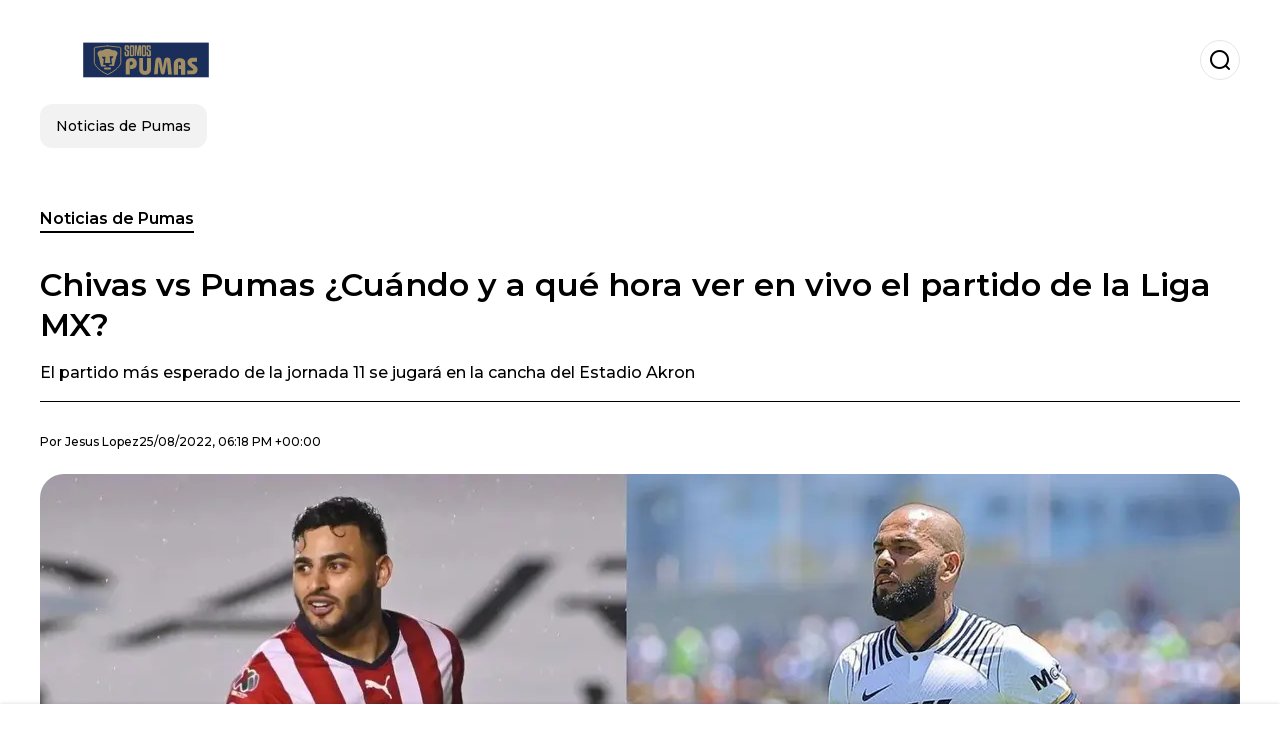

--- FILE ---
content_type: text/html; charset=utf-8
request_url: https://www.somospumas.com.mx/noticiasdepumas/Chivas-vs-Pumas-Cuando-y-a-que-hora-ver-en-vivo-el-partido-de-la-Liga-MX-20220825-0008.html
body_size: 20241
content:
<!DOCTYPE html><html lang="es-MX"><head><meta charSet="utf-8"/><meta name="viewport" content="width=device-width"/><meta name="twitter:card" content="summary_large_image"/><meta name="twitter:creator" content="@somos-pumas"/><meta property="og:locale" content="es_ES"/><meta property="og:site_name" content="Somos Pumas"/><script type="application/ld+json">{"@context":"https://schema.org","@type":"NewsMediaOrganization","@id":"https://www.somospumas.com.mx/#organization","name":"Somos Pumas","description":"Somos Pumas","url":"https://www.somospumas.com.mx","sameAs":["https://www.instagram.com/somospumas_/","https://www.facebook.com/SomosPumasoficial/"],"logo":{"@id":"https://www.somospumas.com.mx/#logo","@type":"ImageObject","url":"https://www.somospumas.com.mx/image/somospumascommx/logo.svg","height":60,"width":255}}</script><script type="application/ld+json">{"@type":"WebSite","@id":"https://www.somospumas.com.mx/#website","url":"https://www.somospumas.com.mx","name":"Somos Pumas","alternateName":"Somos Pumas","publisher":{"@id":"https://www.somospumas.com.mx/#organization"},"potentialAction":{"@type":"SearchAction","target":"https://www.somospumas.com.mx/s?q","queryInput":"search_term_string"},"inLanguage":"es-MX"}</script><script type="application/ld+json">{"@context":"https://schema.org","@type":"NewsArticle","url":"https://www.somospumas.com.mx/noticiasdepumas/Chivas-vs-Pumas-Cuando-y-a-que-hora-ver-en-vivo-el-partido-de-la-Liga-MX-20220825-0008.html","headline":"Chivas vs Pumas ¿Cuándo y a qué hora ver en vivo el partido de la Liga MX?","image":["https://www.somospumas.com.mx/image/somospumascommx/el-partido-mas-esperado-de-la-jornada-11-se-jugara-en-la-cancha-del-estadio-akron-1704772376-hq.webp"],"articleSection":"Noticias de Pumas","description":"El partido más esperado de la jornada 11 se jugará en la cancha del Estadio Akron ","datePublished":"2022-08-25T18:18:05Z","dateCreated":"2022-08-25T18:18:05Z","keywords":"Chivas,Pumas,Liga MX","articleBody":"Llegó uno de los partidos más esperados para los Pumas, el club universitario viajará este fin de semana rumbo a Guadalajara para chocar ante las Chivas, en un duelo correspondiente a la jornada 11 de un Apertura 2022 que se está yendo rápido ante la necesidad de terminarlo antes del Mundial de Qatar 2022 que empieza en noviembre.El conjunto auriazul llegará con una ligera motivación después del progreso mostrado en el empate 1-1 contra Tigres. Es verdad que estuvieron cerca de ganar, pero el equipo venía de ser exhibido en las jornadas recientes y también en su visita al Barcelona, así que mostrar mejoría era un paso necesario para el proyecto de Andrés Lillini.Más noticias de Pumas:El único jugador de Tigres que reconoce Lillini, hasta el Piojo se sorprendióFue campeón e ídolo de Pumas, ahora esperarían su despido para correr a LilliniAhora lo que sigue es sacar una victoria de una cancha que regularmente cuesta trabajo. Llegó el momento de ir contra la historia y empezar a enracharse de cara a la recta final del torneo, si no es ante unas Chivas que sólo están a tres puntos de distancia, se ve complicado que pueda justificarse la permanencia del técnico auriazul.La espina clavada de la humillante eliminación 4-1 en el repechaje del Clausura 2022 todavía duele en el seno universitario, la situación ha cambiado, Pumas se reforzó mejor que Chivas y aunque no contará con Toto Salvio, su plantel es superior. La duda es si eso logrará verse plasmado en la cancha del Estadio Akron.¿Cuándo y a qué hora ver el partido entre Chivas y Pumas?Chivas y Pumas chocarán este sábado 27 de agosto en punto de las 21:05 horas. El partido contará con una gran variedad de transmisión, ya que se podrá ver en TUDN, TV Azteca y Chivas TV. Después del juego contra el Rebaño Sagrado, Universidad Nacional volverá a viajar a Guadalajara una semana después para enfrentarse al Atlas.    ","isAccessibleForFree":true,"wordCount":322,"inLanguage":"es-MX","author":{"@type":"Person","name":"Jesus Lopez","url":"https://www.somospumas.com.mx/staff/jesuslopez","description":""},"publisher":{"@id":"https://www.somospumas.com.mx/#organization"}}</script><title>Chivas vs Pumas ¿Cuándo y a qué hora ver en vivo el partido de la Liga MX?</title><meta name="robots" content="index,follow,max-image-preview:large"/><meta name="description" content="El partido más esperado de la jornada 11 se jugará en la cancha del Estadio Akron "/><meta property="og:title" content="Chivas vs Pumas ¿Cuándo y a qué hora ver en vivo el partido de la Liga MX?"/><meta property="og:description" content="El partido más esperado de la jornada 11 se jugará en la cancha del Estadio Akron "/><meta property="og:url" content="https://www.somospumas.com.mx/noticiasdepumas/Chivas-vs-Pumas-Cuando-y-a-que-hora-ver-en-vivo-el-partido-de-la-Liga-MX-20220825-0008.html"/><meta property="og:type" content="article"/><meta property="article:published_time" content="2022-08-25T18:18:05Z"/><meta property="article:author" content="https://www.somospumas.com.mx/staff/jesuslopez"/><meta property="article:tag" content="Chivas"/><meta property="article:tag" content="Pumas"/><meta property="article:tag" content="Liga MX"/><meta property="og:image" content="https://www.somospumas.com.mx/image/somospumascommx/el-partido-mas-esperado-de-la-jornada-11-se-jugara-en-la-cancha-del-estadio-akron-1704772376-hq.webp"/><meta property="og:image:alt" content="El partido más esperado de la jornada 11 se jugará en la cancha del Estadio Akron "/><meta property="og:image:width" content="1200"/><meta property="og:image:height" content="600"/><meta name="keywords" content="Chivas,Pumas,Liga MX"/><meta name="news_keywords" content="Chivas,Pumas,Liga MX"/><script type="application/ld+json">{"@context":"https://schema.org","@type":"BreadcrumbList","itemListElement":[{"@type":"ListItem","position":1,"item":"https://www.somospumas.com.mx/noticias-de-pumas","name":"Noticias de Pumas"},{"@type":"ListItem","position":2,"item":"https://www.somospumas.com.mx//noticiasdepumas/Chivas-vs-Pumas-Cuando-y-a-que-hora-ver-en-vivo-el-partido-de-la-Liga-MX-20220825-0008.html","name":"Chivas vs Pumas ¿Cuándo y a qué hora ver en vivo el partido de la Liga MX?"}]}</script><link rel="alternate" type="application/rss+xml" title="Fuente RSS para Somos Pumas" href="https://www.somospumas.com.mx/rss/GoogleNews.xml"/><link rel="canonical" href="https://www.somospumas.com.mx/noticiasdepumas/Chivas-vs-Pumas-Cuando-y-a-que-hora-ver-en-vivo-el-partido-de-la-Liga-MX-20220825-0008.html"/><link rel="amphtml" href="https://www.somospumas.com.mx/noticiasdepumas/Chivas-vs-Pumas-Cuando-y-a-que-hora-ver-en-vivo-el-partido-de-la-Liga-MX-20220825-0008.html?amp=1"/><meta name="title" content="Chivas vs Pumas ¿Cuándo y a qué hora ver en vivo el partido de la Liga MX?"/><link rel="preconnect" href="https://c.amazon-adsystem.com"/><link rel="preconnect" href="https://cdn.ampproject.org"/><link rel="preconnect" href="https://imasdk.googleapis.com"/><link rel="preconnect" href="https://securepubads.g.doubleclick.net"/><link rel="preconnect" href="https://www.googletagmanager.com"/><link rel="preconnect" href="https://dglmni26as6e8.cloudfront.net"/><link rel="preconnect" href="https://c.amazon-adsystem.com"/><link rel="preconnect" href="https://alivia-media-file.s3.us-east-2.amazonaws.com"/><link rel="icon" href="https://www.somospumas.com.mx/image/somospumascommx/favicon.ico"/><meta name="next-head-count" content="41"/><meta name="language" content="es-MX"/><meta name="distribution" content="global"/><link rel="preload" href="/_next/static/media/4f05ba3a6752a328-s.p.woff2" as="font" type="font/woff2" crossorigin="anonymous" data-next-font="size-adjust"/><link rel="preload" href="/_next/static/media/01483edf80d12793-s.p.woff" as="font" type="font/woff" crossorigin="anonymous" data-next-font="size-adjust"/><link rel="preload" href="/_next/static/css/f4f4fec97db77aac.css" as="style"/><link rel="stylesheet" href="/_next/static/css/f4f4fec97db77aac.css" data-n-g=""/><noscript data-n-css=""></noscript><script defer="" nomodule="" src="/_next/static/chunks/polyfills-c67a75d1b6f99dc8.js"></script><script src="/_next/static/chunks/webpack-0a7439736fc4c08d.js" defer=""></script><script src="/_next/static/chunks/framework-fae63b21a27d6472.js" defer=""></script><script src="/_next/static/chunks/main-dc063f8b07a9adbb.js" defer=""></script><script src="/_next/static/chunks/pages/_app-c12100367a786458.js" defer=""></script><script src="/_next/static/chunks/61-4f7ac79331020880.js" defer=""></script><script src="/_next/static/chunks/869-67b7970660c2c6e8.js" defer=""></script><script src="/_next/static/chunks/725-7c4852c4309069aa.js" defer=""></script><script src="/_next/static/chunks/781-e808051ec514403d.js" defer=""></script><script src="/_next/static/chunks/944-1ecbc0b0e4d2a960.js" defer=""></script><script src="/_next/static/chunks/pages/%5Bsection%5D/%5B...slug%5D-b96f5657a06a69c0.js" defer=""></script><script src="/_next/static/ULk-cC4xDsQ1D646lFxBT/_buildManifest.js" defer=""></script><script src="/_next/static/ULk-cC4xDsQ1D646lFxBT/_ssgManifest.js" defer=""></script><style id="__jsx-3847893678">*{font-family:'__Montserrat_4ab172', '__Montserrat_Fallback_4ab172'}:root{--alivia-font:'__aliviaFont_20dcf3', '__aliviaFont_Fallback_20dcf3'}
      </style></head><body><div id="__next"><link rel="preload" href="https://www.somospumas.com.mx/image/somospumascommx/logo.svg" as="image" class="jsx-3847893678"/><header id="header"><div class=""><a href="/"><img alt="Somos Pumas" loading="lazy" width="212" height="40" decoding="async" data-nimg="1" class="logo" style="color:transparent" src="https://www.somospumas.com.mx/image/somospumascommx/logo.svg"/></a><form id="searchbar" method="GET" action="/s" target="_top"><i class="icon search"></i><input class="t-body-s" type="text" name="q" placeholder="Buscar..."/></form></div><div class="menu"><a href="/noticias-de-pumas"><p class="ds-pill">Noticias de Pumas</p></a></div></header><div id="post"><br/><div class="t-heading-m article-section"><a href="/noticias-de-pumas">Noticias de Pumas</a></div><h1 class="t-heading-l">Chivas vs Pumas ¿Cuándo y a qué hora ver en vivo el partido de la Liga MX?</h1><h2 class="t-subheading">El partido más esperado de la jornada 11 se jugará en la cancha del Estadio Akron </h2><div class="publishing-info t-body-s"><p>Por<!-- --> <a href="/staff/jesuslopez">Jesus<!-- --> <!-- -->Lopez</a></p><time dateTime="2022-08-25T18:18:05Z">25/08/2022, 06:18 PM +00:00</time></div><figure class="picture"><div><img alt="El partido más esperado de la jornada 11 se jugará en la cancha del Estadio Akron " loading="lazy" width="1200" height="600" decoding="async" data-nimg="1" style="color:transparent" sizes="(max-width: 768px) 100vw, (max-width: 1200px) 50vw, 33vw" srcSet="/_next/image?url=https%3A%2F%2Fwww.somospumas.com.mx%2Fimage%2Fsomospumascommx%2Fel-partido-mas-esperado-de-la-jornada-11-se-jugara-en-la-cancha-del-estadio-akron-1704772376-hq.webp&amp;w=256&amp;q=75 256w, /_next/image?url=https%3A%2F%2Fwww.somospumas.com.mx%2Fimage%2Fsomospumascommx%2Fel-partido-mas-esperado-de-la-jornada-11-se-jugara-en-la-cancha-del-estadio-akron-1704772376-hq.webp&amp;w=384&amp;q=75 384w, /_next/image?url=https%3A%2F%2Fwww.somospumas.com.mx%2Fimage%2Fsomospumascommx%2Fel-partido-mas-esperado-de-la-jornada-11-se-jugara-en-la-cancha-del-estadio-akron-1704772376-hq.webp&amp;w=640&amp;q=75 640w, /_next/image?url=https%3A%2F%2Fwww.somospumas.com.mx%2Fimage%2Fsomospumascommx%2Fel-partido-mas-esperado-de-la-jornada-11-se-jugara-en-la-cancha-del-estadio-akron-1704772376-hq.webp&amp;w=750&amp;q=75 750w, /_next/image?url=https%3A%2F%2Fwww.somospumas.com.mx%2Fimage%2Fsomospumascommx%2Fel-partido-mas-esperado-de-la-jornada-11-se-jugara-en-la-cancha-del-estadio-akron-1704772376-hq.webp&amp;w=828&amp;q=75 828w, /_next/image?url=https%3A%2F%2Fwww.somospumas.com.mx%2Fimage%2Fsomospumascommx%2Fel-partido-mas-esperado-de-la-jornada-11-se-jugara-en-la-cancha-del-estadio-akron-1704772376-hq.webp&amp;w=1080&amp;q=75 1080w, /_next/image?url=https%3A%2F%2Fwww.somospumas.com.mx%2Fimage%2Fsomospumascommx%2Fel-partido-mas-esperado-de-la-jornada-11-se-jugara-en-la-cancha-del-estadio-akron-1704772376-hq.webp&amp;w=1200&amp;q=75 1200w, /_next/image?url=https%3A%2F%2Fwww.somospumas.com.mx%2Fimage%2Fsomospumascommx%2Fel-partido-mas-esperado-de-la-jornada-11-se-jugara-en-la-cancha-del-estadio-akron-1704772376-hq.webp&amp;w=1920&amp;q=75 1920w, /_next/image?url=https%3A%2F%2Fwww.somospumas.com.mx%2Fimage%2Fsomospumascommx%2Fel-partido-mas-esperado-de-la-jornada-11-se-jugara-en-la-cancha-del-estadio-akron-1704772376-hq.webp&amp;w=2048&amp;q=75 2048w, /_next/image?url=https%3A%2F%2Fwww.somospumas.com.mx%2Fimage%2Fsomospumascommx%2Fel-partido-mas-esperado-de-la-jornada-11-se-jugara-en-la-cancha-del-estadio-akron-1704772376-hq.webp&amp;w=3840&amp;q=75 3840w" src="/_next/image?url=https%3A%2F%2Fwww.somospumas.com.mx%2Fimage%2Fsomospumascommx%2Fel-partido-mas-esperado-de-la-jornada-11-se-jugara-en-la-cancha-del-estadio-akron-1704772376-hq.webp&amp;w=3840&amp;q=75"/></div><figcaption class="t-body-m"> <!-- -->El partido más esperado de la jornada 11 se jugará en la cancha del Estadio Akron </figcaption></figure><div class="sharing-section"><div class="social-share-container"><h3 class="t-heading-s">Compartir en<!-- -->:</h3><div class="social-buttons"><a href="https://twitter.com/intent/tweet?url=https%3A%2F%2Fwww.somospumas.com.mx%2Fnoticiasdepumas%2FChivas-vs-Pumas-Cuando-y-a-que-hora-ver-en-vivo-el-partido-de-la-Liga-MX-20220825-0008.html&amp;text=Chivas%20vs%20Pumas%20%C2%BFCu%C3%A1ndo%20y%20a%20qu%C3%A9%20hora%20ver%20en%20vivo%20el%20partido%20de%20la%20Liga%20MX%3F" target="_blank" rel="noopener noreferrer" class="social-button twitter" aria-label="Share on Twitter"><span class="icon-wrapper"><i class="icon twitter"></i></span></a><a href="https://www.facebook.com/sharer/sharer.php?u=https%3A%2F%2Fwww.somospumas.com.mx%2Fnoticiasdepumas%2FChivas-vs-Pumas-Cuando-y-a-que-hora-ver-en-vivo-el-partido-de-la-Liga-MX-20220825-0008.html" target="_blank" rel="noopener noreferrer" class="social-button facebook" aria-label="Share on Facebook"><span class="icon-wrapper"><i class="icon facebook"></i></span></a><a href="https://www.linkedin.com/sharing/share-offsite/?url=https%3A%2F%2Fwww.somospumas.com.mx%2Fnoticiasdepumas%2FChivas-vs-Pumas-Cuando-y-a-que-hora-ver-en-vivo-el-partido-de-la-Liga-MX-20220825-0008.html" target="_blank" rel="noopener noreferrer" class="social-button linkedin" aria-label="Share on LinkedIn"><span class="icon-wrapper"><svg xmlns="http://www.w3.org/2000/svg" viewBox="0 0 24 24" width="1em" height="1em" fill="currentColor" class=""><path d="M20.447 20.452h-3.554v-5.569c0-1.328-.027-3.037-1.852-3.037-1.853 0-2.136 1.445-2.136 2.939v5.667H9.351V9h3.414v1.561h.046c.477-.9 1.637-1.85 3.37-1.85 3.601 0 4.267 2.37 4.267 5.455v6.286zM5.337 7.433c-1.144 0-2.063-.926-2.063-2.065 0-1.138.92-2.063 2.063-2.063 1.14 0 2.064.925 2.064 2.063 0 1.139-.925 2.065-2.064 2.065zm1.782 13.019H3.555V9h3.564v11.452zM22.225 0H1.771C.792 0 0 .774 0 1.729v20.542C0 23.227.792 24 1.771 24h20.451C23.2 24 24 23.227 24 22.271V1.729C24 .774 23.2 0 22.222 0h.003z"></path></svg></span></a><a href="https://api.whatsapp.com/send?text=Chivas%20vs%20Pumas%20%C2%BFCu%C3%A1ndo%20y%20a%20qu%C3%A9%20hora%20ver%20en%20vivo%20el%20partido%20de%20la%20Liga%20MX%3F%20https%3A%2F%2Fwww.somospumas.com.mx%2Fnoticiasdepumas%2FChivas-vs-Pumas-Cuando-y-a-que-hora-ver-en-vivo-el-partido-de-la-Liga-MX-20220825-0008.html" target="_blank" rel="noopener noreferrer" class="social-button whatsapp" aria-label="Share on WhatsApp"><span class="icon-wrapper"><svg xmlns="http://www.w3.org/2000/svg" viewBox="0 0 24 24" width="1em" height="1em" fill="currentColor" class=""><path d="M17.472 14.382c-.297-.149-1.758-.867-2.03-.967-.273-.099-.471-.148-.67.15-.197.297-.767.966-.94 1.164-.173.199-.347.223-.644.075-.297-.15-1.255-.463-2.39-1.475-.883-.788-1.48-1.761-1.653-2.059-.173-.297-.018-.458.13-.606.134-.133.298-.347.446-.52.149-.174.198-.298.298-.497.099-.198.05-.371-.025-.52-.075-.149-.669-1.612-.916-2.207-.242-.579-.487-.5-.669-.51-.173-.008-.371-.01-.57-.01-.198 0-.52.074-.792.372-.272.297-1.04 1.016-1.04 2.479 0 1.462 1.065 2.875 1.213 3.074.149.198 2.096 3.2 5.077 4.487.709.306 1.262.489 1.694.625.712.227 1.36.195 1.871.118.571-.085 1.758-.719 2.006-1.413.248-.694.248-1.289.173-1.413-.074-.124-.272-.198-.57-.347m-5.421 7.403h-.004a9.87 9.87 0 01-5.031-1.378l-.361-.214-3.741.982.998-3.648-.235-.374a9.86 9.86 0 01-1.51-5.26c.001-5.45 4.436-9.884 9.888-9.884 2.64 0 5.122 1.03 6.988 2.898a9.825 9.825 0 012.893 6.994c-.003 5.45-4.437 9.884-9.885 9.884m8.413-18.297A11.815 11.815 0 0012.05 0C5.495 0 .16 5.335.157 11.892c0 2.096.547 4.142 1.588 5.945L.057 24l6.305-1.654a11.882 11.882 0 005.683 1.448h.005c6.554 0 11.89-5.335 11.893-11.893a11.821 11.821 0 00-3.48-8.413z"></path></svg></span></a></div></div></div><ul class="recommended"></ul><div class="body t-body-l"><p class="paragraph">Llegó uno de los partidos más esperados para los Pumas, el club universitario viajará este fin de semana rumbo a Guadalajara para chocar ante las Chivas, en un duelo correspondiente a la jornada 11 de un Apertura 2022 que se está yendo rápido ante la necesidad de terminarlo antes del Mundial de Qatar 2022 que empieza en noviembre.</p><p class="paragraph">El conjunto auriazul llegará con una ligera motivación después del progreso mostrado en el empate 1-1 contra Tigres. Es verdad que estuvieron cerca de ganar, pero el equipo venía de ser exhibido en las jornadas recientes y también en su visita al Barcelona, así que mostrar mejoría era un paso necesario para el proyecto de Andrés Lillini.</p><h4 class="heading-4">Más noticias de Pumas:</h4><p class="paragraph"><a href="https://www.somospumas.com.mx/noticiasdepumas/El-unico-jugador-de-Tigres-que-reconoce-Lillini-hasta-el-Piojo-se-sorprendio-20220825-0001.html" target="_blank" rel="noopener noreferrer">El único jugador de Tigres que reconoce Lillini, hasta el Piojo se sorprendió</a></p><p class="paragraph"><a href="https://www.somospumas.com.mx/noticiasdepumas/Fue-campeon-e-idolo-de-Pumas-ahora-esperarian-su-despido-para-correr-a-Lillini-20220824-0024.html" target="_blank" rel="noopener noreferrer">Fue campeón e ídolo de Pumas, ahora esperarían su despido para correr a Lillini</a></p><p class="paragraph">Ahora lo que sigue es sacar una victoria de una cancha que regularmente cuesta trabajo. Llegó el momento de ir contra la historia y empezar a enracharse de cara a la recta final del torneo, si no es ante unas Chivas que sólo están a tres puntos de distancia, se ve complicado que pueda justificarse la permanencia del técnico auriazul.</p><p class="paragraph">La espina clavada de la humillante eliminación 4-1 en el repechaje del Clausura 2022 todavía duele en el seno universitario, la situación ha cambiado, Pumas se reforzó mejor que Chivas y aunque no contará con Toto Salvio, su plantel es superior. La duda es si eso logrará verse plasmado en la cancha del Estadio Akron.</p><h2 class="heading-2">¿Cuándo y a qué hora ver el partido entre Chivas y Pumas?</h2><p class="paragraph">Chivas y Pumas chocarán este sábado 27 de agosto en punto de las 21:05 horas. El partido contará con una gran variedad de transmisión, ya que se podrá ver en TUDN, TV Azteca y Chivas TV. Después del juego contra el Rebaño Sagrado, Universidad Nacional volverá a viajar a Guadalajara una semana después para enfrentarse al Atlas. </p><p class="paragraph"> </p><p class="paragraph"> </p><p class="paragraph"> </p></div><div class="tags"><h3 class="t-heading-s">Temas</h3><div class="tag-list"><a href="/tag/chivas-t759472"><p class="ds-tag secondary false">Chivas</p></a><a href="/tag/pumas-t759436"><p class="ds-tag secondary false">Pumas</p></a><a href="/tag/liga-mx-t759438"><p class="ds-tag secondary false">Liga MX</p></a></div></div><br/><div class="sharing-section"><div class="social-share-container"><h3 class="t-heading-s">Compartir en<!-- -->:</h3><div class="social-buttons"><a href="https://twitter.com/intent/tweet?url=https%3A%2F%2Fwww.somospumas.com.mx%2Fnoticiasdepumas%2FChivas-vs-Pumas-Cuando-y-a-que-hora-ver-en-vivo-el-partido-de-la-Liga-MX-20220825-0008.html&amp;text=Chivas%20vs%20Pumas%20%C2%BFCu%C3%A1ndo%20y%20a%20qu%C3%A9%20hora%20ver%20en%20vivo%20el%20partido%20de%20la%20Liga%20MX%3F" target="_blank" rel="noopener noreferrer" class="social-button twitter" aria-label="Share on Twitter"><span class="icon-wrapper"><i class="icon twitter"></i></span></a><a href="https://www.facebook.com/sharer/sharer.php?u=https%3A%2F%2Fwww.somospumas.com.mx%2Fnoticiasdepumas%2FChivas-vs-Pumas-Cuando-y-a-que-hora-ver-en-vivo-el-partido-de-la-Liga-MX-20220825-0008.html" target="_blank" rel="noopener noreferrer" class="social-button facebook" aria-label="Share on Facebook"><span class="icon-wrapper"><i class="icon facebook"></i></span></a><a href="https://www.linkedin.com/sharing/share-offsite/?url=https%3A%2F%2Fwww.somospumas.com.mx%2Fnoticiasdepumas%2FChivas-vs-Pumas-Cuando-y-a-que-hora-ver-en-vivo-el-partido-de-la-Liga-MX-20220825-0008.html" target="_blank" rel="noopener noreferrer" class="social-button linkedin" aria-label="Share on LinkedIn"><span class="icon-wrapper"><svg xmlns="http://www.w3.org/2000/svg" viewBox="0 0 24 24" width="1em" height="1em" fill="currentColor" class=""><path d="M20.447 20.452h-3.554v-5.569c0-1.328-.027-3.037-1.852-3.037-1.853 0-2.136 1.445-2.136 2.939v5.667H9.351V9h3.414v1.561h.046c.477-.9 1.637-1.85 3.37-1.85 3.601 0 4.267 2.37 4.267 5.455v6.286zM5.337 7.433c-1.144 0-2.063-.926-2.063-2.065 0-1.138.92-2.063 2.063-2.063 1.14 0 2.064.925 2.064 2.063 0 1.139-.925 2.065-2.064 2.065zm1.782 13.019H3.555V9h3.564v11.452zM22.225 0H1.771C.792 0 0 .774 0 1.729v20.542C0 23.227.792 24 1.771 24h20.451C23.2 24 24 23.227 24 22.271V1.729C24 .774 23.2 0 22.222 0h.003z"></path></svg></span></a><a href="https://api.whatsapp.com/send?text=Chivas%20vs%20Pumas%20%C2%BFCu%C3%A1ndo%20y%20a%20qu%C3%A9%20hora%20ver%20en%20vivo%20el%20partido%20de%20la%20Liga%20MX%3F%20https%3A%2F%2Fwww.somospumas.com.mx%2Fnoticiasdepumas%2FChivas-vs-Pumas-Cuando-y-a-que-hora-ver-en-vivo-el-partido-de-la-Liga-MX-20220825-0008.html" target="_blank" rel="noopener noreferrer" class="social-button whatsapp" aria-label="Share on WhatsApp"><span class="icon-wrapper"><svg xmlns="http://www.w3.org/2000/svg" viewBox="0 0 24 24" width="1em" height="1em" fill="currentColor" class=""><path d="M17.472 14.382c-.297-.149-1.758-.867-2.03-.967-.273-.099-.471-.148-.67.15-.197.297-.767.966-.94 1.164-.173.199-.347.223-.644.075-.297-.15-1.255-.463-2.39-1.475-.883-.788-1.48-1.761-1.653-2.059-.173-.297-.018-.458.13-.606.134-.133.298-.347.446-.52.149-.174.198-.298.298-.497.099-.198.05-.371-.025-.52-.075-.149-.669-1.612-.916-2.207-.242-.579-.487-.5-.669-.51-.173-.008-.371-.01-.57-.01-.198 0-.52.074-.792.372-.272.297-1.04 1.016-1.04 2.479 0 1.462 1.065 2.875 1.213 3.074.149.198 2.096 3.2 5.077 4.487.709.306 1.262.489 1.694.625.712.227 1.36.195 1.871.118.571-.085 1.758-.719 2.006-1.413.248-.694.248-1.289.173-1.413-.074-.124-.272-.198-.57-.347m-5.421 7.403h-.004a9.87 9.87 0 01-5.031-1.378l-.361-.214-3.741.982.998-3.648-.235-.374a9.86 9.86 0 01-1.51-5.26c.001-5.45 4.436-9.884 9.888-9.884 2.64 0 5.122 1.03 6.988 2.898a9.825 9.825 0 012.893 6.994c-.003 5.45-4.437 9.884-9.885 9.884m8.413-18.297A11.815 11.815 0 0012.05 0C5.495 0 .16 5.335.157 11.892c0 2.096.547 4.142 1.588 5.945L.057 24l6.305-1.654a11.882 11.882 0 005.683 1.448h.005c6.554 0 11.89-5.335 11.893-11.893a11.821 11.821 0 00-3.48-8.413z"></path></svg></span></a></div></div></div><div class="related-posts"><h3 class="t-heading-s">También te puede interesar</h3><ul><li><a href="/noticias-de-pumas/pumas-el-jugador-formado-en-cu-que-es-mas-respetado-y-admirado-por-zidane-20250519-24079.html"><figure><img alt="Zidane en conferencia de prensa en el Real Madrid (Fuente: Marca) " loading="lazy" width="372" height="210" decoding="async" data-nimg="1" style="color:transparent" sizes="(max-width: 640px) 100vw, (max-width: 1024px) 50vw, 33vw" srcSet="/_next/image?url=https%3A%2F%2Fwww.somospumas.com.mx%2Fimage%2Fsomospumascommx%2Fzidane-en-conferencia-de-prensa-en-el-real-madrid-fuente-marca-1747644900-lq.webp&amp;w=256&amp;q=75 256w, /_next/image?url=https%3A%2F%2Fwww.somospumas.com.mx%2Fimage%2Fsomospumascommx%2Fzidane-en-conferencia-de-prensa-en-el-real-madrid-fuente-marca-1747644900-lq.webp&amp;w=384&amp;q=75 384w, /_next/image?url=https%3A%2F%2Fwww.somospumas.com.mx%2Fimage%2Fsomospumascommx%2Fzidane-en-conferencia-de-prensa-en-el-real-madrid-fuente-marca-1747644900-lq.webp&amp;w=640&amp;q=75 640w, /_next/image?url=https%3A%2F%2Fwww.somospumas.com.mx%2Fimage%2Fsomospumascommx%2Fzidane-en-conferencia-de-prensa-en-el-real-madrid-fuente-marca-1747644900-lq.webp&amp;w=750&amp;q=75 750w, /_next/image?url=https%3A%2F%2Fwww.somospumas.com.mx%2Fimage%2Fsomospumascommx%2Fzidane-en-conferencia-de-prensa-en-el-real-madrid-fuente-marca-1747644900-lq.webp&amp;w=828&amp;q=75 828w, /_next/image?url=https%3A%2F%2Fwww.somospumas.com.mx%2Fimage%2Fsomospumascommx%2Fzidane-en-conferencia-de-prensa-en-el-real-madrid-fuente-marca-1747644900-lq.webp&amp;w=1080&amp;q=75 1080w, /_next/image?url=https%3A%2F%2Fwww.somospumas.com.mx%2Fimage%2Fsomospumascommx%2Fzidane-en-conferencia-de-prensa-en-el-real-madrid-fuente-marca-1747644900-lq.webp&amp;w=1200&amp;q=75 1200w, /_next/image?url=https%3A%2F%2Fwww.somospumas.com.mx%2Fimage%2Fsomospumascommx%2Fzidane-en-conferencia-de-prensa-en-el-real-madrid-fuente-marca-1747644900-lq.webp&amp;w=1920&amp;q=75 1920w, /_next/image?url=https%3A%2F%2Fwww.somospumas.com.mx%2Fimage%2Fsomospumascommx%2Fzidane-en-conferencia-de-prensa-en-el-real-madrid-fuente-marca-1747644900-lq.webp&amp;w=2048&amp;q=75 2048w, /_next/image?url=https%3A%2F%2Fwww.somospumas.com.mx%2Fimage%2Fsomospumascommx%2Fzidane-en-conferencia-de-prensa-en-el-real-madrid-fuente-marca-1747644900-lq.webp&amp;w=3840&amp;q=75 3840w" src="/_next/image?url=https%3A%2F%2Fwww.somospumas.com.mx%2Fimage%2Fsomospumascommx%2Fzidane-en-conferencia-de-prensa-en-el-real-madrid-fuente-marca-1747644900-lq.webp&amp;w=3840&amp;q=75"/></figure><h4 class="t-body-s">Pumas: El jugador formado en CU, que es más respetado y admirado por Zidane</h4></a></li><li><a href="/noticias-de-pumas/el-sacudon-a-un-lem-boy-que-tiene-al-grupo-al-100-solo-juarez-lo-hizo-20250331-24071.html"><figure><img alt="Efraín Juárez con el combinado de los Pumas (Fuente: Mexsports) " loading="lazy" width="372" height="210" decoding="async" data-nimg="1" style="color:transparent" sizes="(max-width: 640px) 100vw, (max-width: 1024px) 50vw, 33vw" srcSet="/_next/image?url=https%3A%2F%2Fwww.somospumas.com.mx%2Fimage%2Fsomospumascommx%2Fefrain-juarez-con-el-combinado-de-los-pumas-fuente-mexsports-1743452460-lq.webp&amp;w=256&amp;q=75 256w, /_next/image?url=https%3A%2F%2Fwww.somospumas.com.mx%2Fimage%2Fsomospumascommx%2Fefrain-juarez-con-el-combinado-de-los-pumas-fuente-mexsports-1743452460-lq.webp&amp;w=384&amp;q=75 384w, /_next/image?url=https%3A%2F%2Fwww.somospumas.com.mx%2Fimage%2Fsomospumascommx%2Fefrain-juarez-con-el-combinado-de-los-pumas-fuente-mexsports-1743452460-lq.webp&amp;w=640&amp;q=75 640w, /_next/image?url=https%3A%2F%2Fwww.somospumas.com.mx%2Fimage%2Fsomospumascommx%2Fefrain-juarez-con-el-combinado-de-los-pumas-fuente-mexsports-1743452460-lq.webp&amp;w=750&amp;q=75 750w, /_next/image?url=https%3A%2F%2Fwww.somospumas.com.mx%2Fimage%2Fsomospumascommx%2Fefrain-juarez-con-el-combinado-de-los-pumas-fuente-mexsports-1743452460-lq.webp&amp;w=828&amp;q=75 828w, /_next/image?url=https%3A%2F%2Fwww.somospumas.com.mx%2Fimage%2Fsomospumascommx%2Fefrain-juarez-con-el-combinado-de-los-pumas-fuente-mexsports-1743452460-lq.webp&amp;w=1080&amp;q=75 1080w, /_next/image?url=https%3A%2F%2Fwww.somospumas.com.mx%2Fimage%2Fsomospumascommx%2Fefrain-juarez-con-el-combinado-de-los-pumas-fuente-mexsports-1743452460-lq.webp&amp;w=1200&amp;q=75 1200w, /_next/image?url=https%3A%2F%2Fwww.somospumas.com.mx%2Fimage%2Fsomospumascommx%2Fefrain-juarez-con-el-combinado-de-los-pumas-fuente-mexsports-1743452460-lq.webp&amp;w=1920&amp;q=75 1920w, /_next/image?url=https%3A%2F%2Fwww.somospumas.com.mx%2Fimage%2Fsomospumascommx%2Fefrain-juarez-con-el-combinado-de-los-pumas-fuente-mexsports-1743452460-lq.webp&amp;w=2048&amp;q=75 2048w, /_next/image?url=https%3A%2F%2Fwww.somospumas.com.mx%2Fimage%2Fsomospumascommx%2Fefrain-juarez-con-el-combinado-de-los-pumas-fuente-mexsports-1743452460-lq.webp&amp;w=3840&amp;q=75 3840w" src="/_next/image?url=https%3A%2F%2Fwww.somospumas.com.mx%2Fimage%2Fsomospumascommx%2Fefrain-juarez-con-el-combinado-de-los-pumas-fuente-mexsports-1743452460-lq.webp&amp;w=3840&amp;q=75"/></figure><h4 class="t-body-s">El sacudón a un Lem Boy, que tiene al grupo al 100, solo Juárez lo hizo</h4></a></li><li><a href="/noticias-de-pumas/el-ulitmo-pecado-que-juarez-borro-de-lema-con-razon-pumas-la-rompe-20250331-24070.html"><figure><img alt="Efraín Juárez y Gustavo Lema en un estadio (Fuente: Especial) " loading="lazy" width="372" height="210" decoding="async" data-nimg="1" style="color:transparent" sizes="(max-width: 640px) 100vw, (max-width: 1024px) 50vw, 33vw" srcSet="/_next/image?url=https%3A%2F%2Fwww.somospumas.com.mx%2Fimage%2Fsomospumascommx%2Fefrain-juarez-y-gustavo-lema-en-un-estadio-fuente-especial-1743446460-lq.webp&amp;w=256&amp;q=75 256w, /_next/image?url=https%3A%2F%2Fwww.somospumas.com.mx%2Fimage%2Fsomospumascommx%2Fefrain-juarez-y-gustavo-lema-en-un-estadio-fuente-especial-1743446460-lq.webp&amp;w=384&amp;q=75 384w, /_next/image?url=https%3A%2F%2Fwww.somospumas.com.mx%2Fimage%2Fsomospumascommx%2Fefrain-juarez-y-gustavo-lema-en-un-estadio-fuente-especial-1743446460-lq.webp&amp;w=640&amp;q=75 640w, /_next/image?url=https%3A%2F%2Fwww.somospumas.com.mx%2Fimage%2Fsomospumascommx%2Fefrain-juarez-y-gustavo-lema-en-un-estadio-fuente-especial-1743446460-lq.webp&amp;w=750&amp;q=75 750w, /_next/image?url=https%3A%2F%2Fwww.somospumas.com.mx%2Fimage%2Fsomospumascommx%2Fefrain-juarez-y-gustavo-lema-en-un-estadio-fuente-especial-1743446460-lq.webp&amp;w=828&amp;q=75 828w, /_next/image?url=https%3A%2F%2Fwww.somospumas.com.mx%2Fimage%2Fsomospumascommx%2Fefrain-juarez-y-gustavo-lema-en-un-estadio-fuente-especial-1743446460-lq.webp&amp;w=1080&amp;q=75 1080w, /_next/image?url=https%3A%2F%2Fwww.somospumas.com.mx%2Fimage%2Fsomospumascommx%2Fefrain-juarez-y-gustavo-lema-en-un-estadio-fuente-especial-1743446460-lq.webp&amp;w=1200&amp;q=75 1200w, /_next/image?url=https%3A%2F%2Fwww.somospumas.com.mx%2Fimage%2Fsomospumascommx%2Fefrain-juarez-y-gustavo-lema-en-un-estadio-fuente-especial-1743446460-lq.webp&amp;w=1920&amp;q=75 1920w, /_next/image?url=https%3A%2F%2Fwww.somospumas.com.mx%2Fimage%2Fsomospumascommx%2Fefrain-juarez-y-gustavo-lema-en-un-estadio-fuente-especial-1743446460-lq.webp&amp;w=2048&amp;q=75 2048w, /_next/image?url=https%3A%2F%2Fwww.somospumas.com.mx%2Fimage%2Fsomospumascommx%2Fefrain-juarez-y-gustavo-lema-en-un-estadio-fuente-especial-1743446460-lq.webp&amp;w=3840&amp;q=75 3840w" src="/_next/image?url=https%3A%2F%2Fwww.somospumas.com.mx%2Fimage%2Fsomospumascommx%2Fefrain-juarez-y-gustavo-lema-en-un-estadio-fuente-especial-1743446460-lq.webp&amp;w=3840&amp;q=75"/></figure><h4 class="t-body-s">El úlitmo pecado que Juárez borró de Lema, con razón Pumas la rompe </h4></a></li><li><a href="/noticias-de-pumas/para-ganar-la-concachampions-el-cambio-que-hizo-juarez-y-ahora-se-nota-en-el-equipo-20250331-24069.html"><figure><img alt="Jugadores de Pumas salen derrotados tras final de Concacaf (Fuente: Mexsports) " loading="lazy" width="372" height="210" decoding="async" data-nimg="1" style="color:transparent" sizes="(max-width: 640px) 100vw, (max-width: 1024px) 50vw, 33vw" srcSet="/_next/image?url=https%3A%2F%2Fwww.somospumas.com.mx%2Fimage%2Fsomospumascommx%2Fjugadores-de-pumas-salen-derrotados-tras-final-de-concacaf-fuente-mexsports-1743442860-lq.webp&amp;w=256&amp;q=75 256w, /_next/image?url=https%3A%2F%2Fwww.somospumas.com.mx%2Fimage%2Fsomospumascommx%2Fjugadores-de-pumas-salen-derrotados-tras-final-de-concacaf-fuente-mexsports-1743442860-lq.webp&amp;w=384&amp;q=75 384w, /_next/image?url=https%3A%2F%2Fwww.somospumas.com.mx%2Fimage%2Fsomospumascommx%2Fjugadores-de-pumas-salen-derrotados-tras-final-de-concacaf-fuente-mexsports-1743442860-lq.webp&amp;w=640&amp;q=75 640w, /_next/image?url=https%3A%2F%2Fwww.somospumas.com.mx%2Fimage%2Fsomospumascommx%2Fjugadores-de-pumas-salen-derrotados-tras-final-de-concacaf-fuente-mexsports-1743442860-lq.webp&amp;w=750&amp;q=75 750w, /_next/image?url=https%3A%2F%2Fwww.somospumas.com.mx%2Fimage%2Fsomospumascommx%2Fjugadores-de-pumas-salen-derrotados-tras-final-de-concacaf-fuente-mexsports-1743442860-lq.webp&amp;w=828&amp;q=75 828w, /_next/image?url=https%3A%2F%2Fwww.somospumas.com.mx%2Fimage%2Fsomospumascommx%2Fjugadores-de-pumas-salen-derrotados-tras-final-de-concacaf-fuente-mexsports-1743442860-lq.webp&amp;w=1080&amp;q=75 1080w, /_next/image?url=https%3A%2F%2Fwww.somospumas.com.mx%2Fimage%2Fsomospumascommx%2Fjugadores-de-pumas-salen-derrotados-tras-final-de-concacaf-fuente-mexsports-1743442860-lq.webp&amp;w=1200&amp;q=75 1200w, /_next/image?url=https%3A%2F%2Fwww.somospumas.com.mx%2Fimage%2Fsomospumascommx%2Fjugadores-de-pumas-salen-derrotados-tras-final-de-concacaf-fuente-mexsports-1743442860-lq.webp&amp;w=1920&amp;q=75 1920w, /_next/image?url=https%3A%2F%2Fwww.somospumas.com.mx%2Fimage%2Fsomospumascommx%2Fjugadores-de-pumas-salen-derrotados-tras-final-de-concacaf-fuente-mexsports-1743442860-lq.webp&amp;w=2048&amp;q=75 2048w, /_next/image?url=https%3A%2F%2Fwww.somospumas.com.mx%2Fimage%2Fsomospumascommx%2Fjugadores-de-pumas-salen-derrotados-tras-final-de-concacaf-fuente-mexsports-1743442860-lq.webp&amp;w=3840&amp;q=75 3840w" src="/_next/image?url=https%3A%2F%2Fwww.somospumas.com.mx%2Fimage%2Fsomospumascommx%2Fjugadores-de-pumas-salen-derrotados-tras-final-de-concacaf-fuente-mexsports-1743442860-lq.webp&amp;w=3840&amp;q=75"/></figure><h4 class="t-body-s">Para ganar la Concachampions, el cambio que hizo Juárez y ahora se nota en el equipo</h4></a></li></ul></div><div id="posts-list"><h2 class="t-heading-s" style="margin-top:24px">Más noticias</h2><ul><li><a href="/noticias-de-pumas/revivio-la-cantera-el-nuevo-soldado-de-efrain-juarez-la-rompe-en-silencio-20250331-24068.html"><div class="picture"><img alt="Juárez en el banquillo de los Pumas, analizando un partido (Fuente: Antena 2 ) " loading="lazy" width="372" height="210" decoding="async" data-nimg="1" style="color:transparent" sizes="(max-width: 640px) 100vw, (max-width: 1024px) 50vw, 33vw" srcSet="/_next/image?url=https%3A%2F%2Fwww.somospumas.com.mx%2Fimage%2Fsomospumascommx%2Fjuarez-en-el-banquillo-de-los-pumas-analizando-un-partido-fuente-antena-2-1743439260-lq.webp&amp;w=256&amp;q=75 256w, /_next/image?url=https%3A%2F%2Fwww.somospumas.com.mx%2Fimage%2Fsomospumascommx%2Fjuarez-en-el-banquillo-de-los-pumas-analizando-un-partido-fuente-antena-2-1743439260-lq.webp&amp;w=384&amp;q=75 384w, /_next/image?url=https%3A%2F%2Fwww.somospumas.com.mx%2Fimage%2Fsomospumascommx%2Fjuarez-en-el-banquillo-de-los-pumas-analizando-un-partido-fuente-antena-2-1743439260-lq.webp&amp;w=640&amp;q=75 640w, /_next/image?url=https%3A%2F%2Fwww.somospumas.com.mx%2Fimage%2Fsomospumascommx%2Fjuarez-en-el-banquillo-de-los-pumas-analizando-un-partido-fuente-antena-2-1743439260-lq.webp&amp;w=750&amp;q=75 750w, /_next/image?url=https%3A%2F%2Fwww.somospumas.com.mx%2Fimage%2Fsomospumascommx%2Fjuarez-en-el-banquillo-de-los-pumas-analizando-un-partido-fuente-antena-2-1743439260-lq.webp&amp;w=828&amp;q=75 828w, /_next/image?url=https%3A%2F%2Fwww.somospumas.com.mx%2Fimage%2Fsomospumascommx%2Fjuarez-en-el-banquillo-de-los-pumas-analizando-un-partido-fuente-antena-2-1743439260-lq.webp&amp;w=1080&amp;q=75 1080w, /_next/image?url=https%3A%2F%2Fwww.somospumas.com.mx%2Fimage%2Fsomospumascommx%2Fjuarez-en-el-banquillo-de-los-pumas-analizando-un-partido-fuente-antena-2-1743439260-lq.webp&amp;w=1200&amp;q=75 1200w, /_next/image?url=https%3A%2F%2Fwww.somospumas.com.mx%2Fimage%2Fsomospumascommx%2Fjuarez-en-el-banquillo-de-los-pumas-analizando-un-partido-fuente-antena-2-1743439260-lq.webp&amp;w=1920&amp;q=75 1920w, /_next/image?url=https%3A%2F%2Fwww.somospumas.com.mx%2Fimage%2Fsomospumascommx%2Fjuarez-en-el-banquillo-de-los-pumas-analizando-un-partido-fuente-antena-2-1743439260-lq.webp&amp;w=2048&amp;q=75 2048w, /_next/image?url=https%3A%2F%2Fwww.somospumas.com.mx%2Fimage%2Fsomospumascommx%2Fjuarez-en-el-banquillo-de-los-pumas-analizando-un-partido-fuente-antena-2-1743439260-lq.webp&amp;w=3840&amp;q=75 3840w" src="/_next/image?url=https%3A%2F%2Fwww.somospumas.com.mx%2Fimage%2Fsomospumascommx%2Fjuarez-en-el-banquillo-de-los-pumas-analizando-un-partido-fuente-antena-2-1743439260-lq.webp&amp;w=3840&amp;q=75"/></div><h2 class="t-heading-l">Revivió la cantera, el nuevo soldado de Efraín Juárez, la rompe en silencio </h2><div><div><figure style="background-image:url(https://lh3.googleusercontent.com/a/ACg8ocINCRVv9A93dq5lnJ7iiyuqzmcdEMZPAd_U6-GbUXNh-qZha37p=s96-c)"></figure><p class="t-body-s">31/03/2025</p></div><button class="t-body-s">Leer</button></div></a></li><li><a href="/noticias-de-pumas/efrain-juarez-y-el-sacudon-el-1er-elemento-que-pide-si-o-si-gonzalez-contra-las-cuerdas-20250331-24067.html"><div class="picture"><img alt="Efraín Juárez abraza a jugador, a la derecha, charla en el vestidor (Fuente: Atlético Nacional) " loading="lazy" width="372" height="210" decoding="async" data-nimg="1" style="color:transparent" sizes="(max-width: 640px) 100vw, (max-width: 1024px) 50vw, 33vw" srcSet="/_next/image?url=https%3A%2F%2Fwww.somospumas.com.mx%2Fimage%2Fsomospumascommx%2Fefrain-juarez-abraza-a-jugador-a-la-derecha-charla-en-el-vestidor-fuente-atletico-nacional-1743435841-lq.webp&amp;w=256&amp;q=75 256w, /_next/image?url=https%3A%2F%2Fwww.somospumas.com.mx%2Fimage%2Fsomospumascommx%2Fefrain-juarez-abraza-a-jugador-a-la-derecha-charla-en-el-vestidor-fuente-atletico-nacional-1743435841-lq.webp&amp;w=384&amp;q=75 384w, /_next/image?url=https%3A%2F%2Fwww.somospumas.com.mx%2Fimage%2Fsomospumascommx%2Fefrain-juarez-abraza-a-jugador-a-la-derecha-charla-en-el-vestidor-fuente-atletico-nacional-1743435841-lq.webp&amp;w=640&amp;q=75 640w, /_next/image?url=https%3A%2F%2Fwww.somospumas.com.mx%2Fimage%2Fsomospumascommx%2Fefrain-juarez-abraza-a-jugador-a-la-derecha-charla-en-el-vestidor-fuente-atletico-nacional-1743435841-lq.webp&amp;w=750&amp;q=75 750w, /_next/image?url=https%3A%2F%2Fwww.somospumas.com.mx%2Fimage%2Fsomospumascommx%2Fefrain-juarez-abraza-a-jugador-a-la-derecha-charla-en-el-vestidor-fuente-atletico-nacional-1743435841-lq.webp&amp;w=828&amp;q=75 828w, /_next/image?url=https%3A%2F%2Fwww.somospumas.com.mx%2Fimage%2Fsomospumascommx%2Fefrain-juarez-abraza-a-jugador-a-la-derecha-charla-en-el-vestidor-fuente-atletico-nacional-1743435841-lq.webp&amp;w=1080&amp;q=75 1080w, /_next/image?url=https%3A%2F%2Fwww.somospumas.com.mx%2Fimage%2Fsomospumascommx%2Fefrain-juarez-abraza-a-jugador-a-la-derecha-charla-en-el-vestidor-fuente-atletico-nacional-1743435841-lq.webp&amp;w=1200&amp;q=75 1200w, /_next/image?url=https%3A%2F%2Fwww.somospumas.com.mx%2Fimage%2Fsomospumascommx%2Fefrain-juarez-abraza-a-jugador-a-la-derecha-charla-en-el-vestidor-fuente-atletico-nacional-1743435841-lq.webp&amp;w=1920&amp;q=75 1920w, /_next/image?url=https%3A%2F%2Fwww.somospumas.com.mx%2Fimage%2Fsomospumascommx%2Fefrain-juarez-abraza-a-jugador-a-la-derecha-charla-en-el-vestidor-fuente-atletico-nacional-1743435841-lq.webp&amp;w=2048&amp;q=75 2048w, /_next/image?url=https%3A%2F%2Fwww.somospumas.com.mx%2Fimage%2Fsomospumascommx%2Fefrain-juarez-abraza-a-jugador-a-la-derecha-charla-en-el-vestidor-fuente-atletico-nacional-1743435841-lq.webp&amp;w=3840&amp;q=75 3840w" src="/_next/image?url=https%3A%2F%2Fwww.somospumas.com.mx%2Fimage%2Fsomospumascommx%2Fefrain-juarez-abraza-a-jugador-a-la-derecha-charla-en-el-vestidor-fuente-atletico-nacional-1743435841-lq.webp&amp;w=3840&amp;q=75"/></div><h2 class="t-heading-l">Efraín Juárez y el sacudón, el 1er elemento que pide sí o sí, González contra las cuerdas</h2><div><div><figure style="background-image:url(https://lh3.googleusercontent.com/a/ACg8ocINCRVv9A93dq5lnJ7iiyuqzmcdEMZPAd_U6-GbUXNh-qZha37p=s96-c)"></figure><p class="t-body-s">31/03/2025</p></div><button class="t-body-s">Leer</button></div></a></li><li><a href="/noticias-de-pumas/aunque-se-gano-el-jugador-que-hizo-agotar-la-paciencia-de-efrain-juarez-no-es-ergas-20250331-24066.html"><div class="picture"><img alt="Efraín Juárez en práctica de los Pumas en el 2025 (Fuente: Pumas) " loading="lazy" width="372" height="210" decoding="async" data-nimg="1" style="color:transparent" sizes="(max-width: 640px) 100vw, (max-width: 1024px) 50vw, 33vw" srcSet="/_next/image?url=https%3A%2F%2Fwww.somospumas.com.mx%2Fimage%2Fsomospumascommx%2Fefrain-juarez-en-practica-de-los-pumas-en-el-2025-fuente-pumas-1743430829-lq.webp&amp;w=256&amp;q=75 256w, /_next/image?url=https%3A%2F%2Fwww.somospumas.com.mx%2Fimage%2Fsomospumascommx%2Fefrain-juarez-en-practica-de-los-pumas-en-el-2025-fuente-pumas-1743430829-lq.webp&amp;w=384&amp;q=75 384w, /_next/image?url=https%3A%2F%2Fwww.somospumas.com.mx%2Fimage%2Fsomospumascommx%2Fefrain-juarez-en-practica-de-los-pumas-en-el-2025-fuente-pumas-1743430829-lq.webp&amp;w=640&amp;q=75 640w, /_next/image?url=https%3A%2F%2Fwww.somospumas.com.mx%2Fimage%2Fsomospumascommx%2Fefrain-juarez-en-practica-de-los-pumas-en-el-2025-fuente-pumas-1743430829-lq.webp&amp;w=750&amp;q=75 750w, /_next/image?url=https%3A%2F%2Fwww.somospumas.com.mx%2Fimage%2Fsomospumascommx%2Fefrain-juarez-en-practica-de-los-pumas-en-el-2025-fuente-pumas-1743430829-lq.webp&amp;w=828&amp;q=75 828w, /_next/image?url=https%3A%2F%2Fwww.somospumas.com.mx%2Fimage%2Fsomospumascommx%2Fefrain-juarez-en-practica-de-los-pumas-en-el-2025-fuente-pumas-1743430829-lq.webp&amp;w=1080&amp;q=75 1080w, /_next/image?url=https%3A%2F%2Fwww.somospumas.com.mx%2Fimage%2Fsomospumascommx%2Fefrain-juarez-en-practica-de-los-pumas-en-el-2025-fuente-pumas-1743430829-lq.webp&amp;w=1200&amp;q=75 1200w, /_next/image?url=https%3A%2F%2Fwww.somospumas.com.mx%2Fimage%2Fsomospumascommx%2Fefrain-juarez-en-practica-de-los-pumas-en-el-2025-fuente-pumas-1743430829-lq.webp&amp;w=1920&amp;q=75 1920w, /_next/image?url=https%3A%2F%2Fwww.somospumas.com.mx%2Fimage%2Fsomospumascommx%2Fefrain-juarez-en-practica-de-los-pumas-en-el-2025-fuente-pumas-1743430829-lq.webp&amp;w=2048&amp;q=75 2048w, /_next/image?url=https%3A%2F%2Fwww.somospumas.com.mx%2Fimage%2Fsomospumascommx%2Fefrain-juarez-en-practica-de-los-pumas-en-el-2025-fuente-pumas-1743430829-lq.webp&amp;w=3840&amp;q=75 3840w" src="/_next/image?url=https%3A%2F%2Fwww.somospumas.com.mx%2Fimage%2Fsomospumascommx%2Fefrain-juarez-en-practica-de-los-pumas-en-el-2025-fuente-pumas-1743430829-lq.webp&amp;w=3840&amp;q=75"/></div><h2 class="t-heading-l">Aunque se ganó, el jugador que hizo agotar la paciencia de Efraín Juárez, no es Ergas </h2><div><div><figure style="background-image:url(https://lh3.googleusercontent.com/a/ACg8ocINCRVv9A93dq5lnJ7iiyuqzmcdEMZPAd_U6-GbUXNh-qZha37p=s96-c)"></figure><p class="t-body-s">31/03/2025</p></div><button class="t-body-s">Leer</button></div></a></li><li><a href="/noticias-de-pumas/para-ganar-la-concacaf-juarez-y-el-mensaje-directo-para-tener-el-titulo-20250331-24065.html"><div class="picture"><img alt="Juárez celebra su cumpleaños, a la derecha, besa copa Colombia (Fuente: AS) " loading="lazy" width="372" height="210" decoding="async" data-nimg="1" style="color:transparent" sizes="(max-width: 640px) 100vw, (max-width: 1024px) 50vw, 33vw" srcSet="/_next/image?url=https%3A%2F%2Fwww.somospumas.com.mx%2Fimage%2Fsomospumascommx%2Fjuarez-celebra-su-cumpleanos-a-la-derecha-besa-copa-colombia-fuente-as-1743396029-lq.webp&amp;w=256&amp;q=75 256w, /_next/image?url=https%3A%2F%2Fwww.somospumas.com.mx%2Fimage%2Fsomospumascommx%2Fjuarez-celebra-su-cumpleanos-a-la-derecha-besa-copa-colombia-fuente-as-1743396029-lq.webp&amp;w=384&amp;q=75 384w, /_next/image?url=https%3A%2F%2Fwww.somospumas.com.mx%2Fimage%2Fsomospumascommx%2Fjuarez-celebra-su-cumpleanos-a-la-derecha-besa-copa-colombia-fuente-as-1743396029-lq.webp&amp;w=640&amp;q=75 640w, /_next/image?url=https%3A%2F%2Fwww.somospumas.com.mx%2Fimage%2Fsomospumascommx%2Fjuarez-celebra-su-cumpleanos-a-la-derecha-besa-copa-colombia-fuente-as-1743396029-lq.webp&amp;w=750&amp;q=75 750w, /_next/image?url=https%3A%2F%2Fwww.somospumas.com.mx%2Fimage%2Fsomospumascommx%2Fjuarez-celebra-su-cumpleanos-a-la-derecha-besa-copa-colombia-fuente-as-1743396029-lq.webp&amp;w=828&amp;q=75 828w, /_next/image?url=https%3A%2F%2Fwww.somospumas.com.mx%2Fimage%2Fsomospumascommx%2Fjuarez-celebra-su-cumpleanos-a-la-derecha-besa-copa-colombia-fuente-as-1743396029-lq.webp&amp;w=1080&amp;q=75 1080w, /_next/image?url=https%3A%2F%2Fwww.somospumas.com.mx%2Fimage%2Fsomospumascommx%2Fjuarez-celebra-su-cumpleanos-a-la-derecha-besa-copa-colombia-fuente-as-1743396029-lq.webp&amp;w=1200&amp;q=75 1200w, /_next/image?url=https%3A%2F%2Fwww.somospumas.com.mx%2Fimage%2Fsomospumascommx%2Fjuarez-celebra-su-cumpleanos-a-la-derecha-besa-copa-colombia-fuente-as-1743396029-lq.webp&amp;w=1920&amp;q=75 1920w, /_next/image?url=https%3A%2F%2Fwww.somospumas.com.mx%2Fimage%2Fsomospumascommx%2Fjuarez-celebra-su-cumpleanos-a-la-derecha-besa-copa-colombia-fuente-as-1743396029-lq.webp&amp;w=2048&amp;q=75 2048w, /_next/image?url=https%3A%2F%2Fwww.somospumas.com.mx%2Fimage%2Fsomospumascommx%2Fjuarez-celebra-su-cumpleanos-a-la-derecha-besa-copa-colombia-fuente-as-1743396029-lq.webp&amp;w=3840&amp;q=75 3840w" src="/_next/image?url=https%3A%2F%2Fwww.somospumas.com.mx%2Fimage%2Fsomospumascommx%2Fjuarez-celebra-su-cumpleanos-a-la-derecha-besa-copa-colombia-fuente-as-1743396029-lq.webp&amp;w=3840&amp;q=75"/></div><h2 class="t-heading-l">Para ganar la Concacaf, Juárez y el mensaje directo, para tener el título </h2><div><div><figure style="background-image:url(https://lh3.googleusercontent.com/a/ACg8ocINCRVv9A93dq5lnJ7iiyuqzmcdEMZPAd_U6-GbUXNh-qZha37p=s96-c)"></figure><p class="t-body-s">31/03/2025</p></div><button class="t-body-s">Leer</button></div></a></li><li><a href="/noticias-de-pumas/ni-leo-suarez-ni-caicedo-lo-que-efrain-juarez-destaca-de-los-pumas-20250331-24064.html"><div class="picture"><img alt="Efraín Juárez en conferencia de prensa con los Pumas (Fuente: Pumas) " loading="lazy" width="372" height="210" decoding="async" data-nimg="1" style="color:transparent" sizes="(max-width: 640px) 100vw, (max-width: 1024px) 50vw, 33vw" srcSet="/_next/image?url=https%3A%2F%2Fwww.somospumas.com.mx%2Fimage%2Fsomospumascommx%2Fefrain-juarez-en-conferencia-de-prensa-con-los-pumas-fuente-pumas-1743394800-lq.webp&amp;w=256&amp;q=75 256w, /_next/image?url=https%3A%2F%2Fwww.somospumas.com.mx%2Fimage%2Fsomospumascommx%2Fefrain-juarez-en-conferencia-de-prensa-con-los-pumas-fuente-pumas-1743394800-lq.webp&amp;w=384&amp;q=75 384w, /_next/image?url=https%3A%2F%2Fwww.somospumas.com.mx%2Fimage%2Fsomospumascommx%2Fefrain-juarez-en-conferencia-de-prensa-con-los-pumas-fuente-pumas-1743394800-lq.webp&amp;w=640&amp;q=75 640w, /_next/image?url=https%3A%2F%2Fwww.somospumas.com.mx%2Fimage%2Fsomospumascommx%2Fefrain-juarez-en-conferencia-de-prensa-con-los-pumas-fuente-pumas-1743394800-lq.webp&amp;w=750&amp;q=75 750w, /_next/image?url=https%3A%2F%2Fwww.somospumas.com.mx%2Fimage%2Fsomospumascommx%2Fefrain-juarez-en-conferencia-de-prensa-con-los-pumas-fuente-pumas-1743394800-lq.webp&amp;w=828&amp;q=75 828w, /_next/image?url=https%3A%2F%2Fwww.somospumas.com.mx%2Fimage%2Fsomospumascommx%2Fefrain-juarez-en-conferencia-de-prensa-con-los-pumas-fuente-pumas-1743394800-lq.webp&amp;w=1080&amp;q=75 1080w, /_next/image?url=https%3A%2F%2Fwww.somospumas.com.mx%2Fimage%2Fsomospumascommx%2Fefrain-juarez-en-conferencia-de-prensa-con-los-pumas-fuente-pumas-1743394800-lq.webp&amp;w=1200&amp;q=75 1200w, /_next/image?url=https%3A%2F%2Fwww.somospumas.com.mx%2Fimage%2Fsomospumascommx%2Fefrain-juarez-en-conferencia-de-prensa-con-los-pumas-fuente-pumas-1743394800-lq.webp&amp;w=1920&amp;q=75 1920w, /_next/image?url=https%3A%2F%2Fwww.somospumas.com.mx%2Fimage%2Fsomospumascommx%2Fefrain-juarez-en-conferencia-de-prensa-con-los-pumas-fuente-pumas-1743394800-lq.webp&amp;w=2048&amp;q=75 2048w, /_next/image?url=https%3A%2F%2Fwww.somospumas.com.mx%2Fimage%2Fsomospumascommx%2Fefrain-juarez-en-conferencia-de-prensa-con-los-pumas-fuente-pumas-1743394800-lq.webp&amp;w=3840&amp;q=75 3840w" src="/_next/image?url=https%3A%2F%2Fwww.somospumas.com.mx%2Fimage%2Fsomospumascommx%2Fefrain-juarez-en-conferencia-de-prensa-con-los-pumas-fuente-pumas-1743394800-lq.webp&amp;w=3840&amp;q=75"/></div><h2 class="t-heading-l">Ni Leo Suárez ni Caicedo, lo que Efraín Juárez destaca de los Pumas</h2><div><div><figure style="background-image:url(https://lh3.googleusercontent.com/a/ACg8ocINCRVv9A93dq5lnJ7iiyuqzmcdEMZPAd_U6-GbUXNh-qZha37p=s96-c)"></figure><p class="t-body-s">31/03/2025</p></div><button class="t-body-s">Leer</button></div></a></li><li><a href="/noticias-de-pumas/con-lema-no-pasaba-el-jugador-que-saco-la-garra-de-pumas-grande-efrain-20250331-24062.html"><div class="picture"><img alt="Efraín Juárez como jugador y Juárez como entrenador de los Pumas (Fuente: Voz de Querétaro) " loading="lazy" width="372" height="210" decoding="async" data-nimg="1" style="color:transparent" sizes="(max-width: 640px) 100vw, (max-width: 1024px) 50vw, 33vw" srcSet="/_next/image?url=https%3A%2F%2Fwww.somospumas.com.mx%2Fimage%2Fsomospumascommx%2Fefrain-juarez-como-jugador-y-juarez-como-entrenador-de-los-pumas-fuente-voz-de-queretaro-1743393672-lq.webp&amp;w=256&amp;q=75 256w, /_next/image?url=https%3A%2F%2Fwww.somospumas.com.mx%2Fimage%2Fsomospumascommx%2Fefrain-juarez-como-jugador-y-juarez-como-entrenador-de-los-pumas-fuente-voz-de-queretaro-1743393672-lq.webp&amp;w=384&amp;q=75 384w, /_next/image?url=https%3A%2F%2Fwww.somospumas.com.mx%2Fimage%2Fsomospumascommx%2Fefrain-juarez-como-jugador-y-juarez-como-entrenador-de-los-pumas-fuente-voz-de-queretaro-1743393672-lq.webp&amp;w=640&amp;q=75 640w, /_next/image?url=https%3A%2F%2Fwww.somospumas.com.mx%2Fimage%2Fsomospumascommx%2Fefrain-juarez-como-jugador-y-juarez-como-entrenador-de-los-pumas-fuente-voz-de-queretaro-1743393672-lq.webp&amp;w=750&amp;q=75 750w, /_next/image?url=https%3A%2F%2Fwww.somospumas.com.mx%2Fimage%2Fsomospumascommx%2Fefrain-juarez-como-jugador-y-juarez-como-entrenador-de-los-pumas-fuente-voz-de-queretaro-1743393672-lq.webp&amp;w=828&amp;q=75 828w, /_next/image?url=https%3A%2F%2Fwww.somospumas.com.mx%2Fimage%2Fsomospumascommx%2Fefrain-juarez-como-jugador-y-juarez-como-entrenador-de-los-pumas-fuente-voz-de-queretaro-1743393672-lq.webp&amp;w=1080&amp;q=75 1080w, /_next/image?url=https%3A%2F%2Fwww.somospumas.com.mx%2Fimage%2Fsomospumascommx%2Fefrain-juarez-como-jugador-y-juarez-como-entrenador-de-los-pumas-fuente-voz-de-queretaro-1743393672-lq.webp&amp;w=1200&amp;q=75 1200w, /_next/image?url=https%3A%2F%2Fwww.somospumas.com.mx%2Fimage%2Fsomospumascommx%2Fefrain-juarez-como-jugador-y-juarez-como-entrenador-de-los-pumas-fuente-voz-de-queretaro-1743393672-lq.webp&amp;w=1920&amp;q=75 1920w, /_next/image?url=https%3A%2F%2Fwww.somospumas.com.mx%2Fimage%2Fsomospumascommx%2Fefrain-juarez-como-jugador-y-juarez-como-entrenador-de-los-pumas-fuente-voz-de-queretaro-1743393672-lq.webp&amp;w=2048&amp;q=75 2048w, /_next/image?url=https%3A%2F%2Fwww.somospumas.com.mx%2Fimage%2Fsomospumascommx%2Fefrain-juarez-como-jugador-y-juarez-como-entrenador-de-los-pumas-fuente-voz-de-queretaro-1743393672-lq.webp&amp;w=3840&amp;q=75 3840w" src="/_next/image?url=https%3A%2F%2Fwww.somospumas.com.mx%2Fimage%2Fsomospumascommx%2Fefrain-juarez-como-jugador-y-juarez-como-entrenador-de-los-pumas-fuente-voz-de-queretaro-1743393672-lq.webp&amp;w=3840&amp;q=75"/></div><h2 class="t-heading-l">Con Lema no pasaba, el jugador que sacó la garra de Pumas, grande Efraín</h2><div><div><figure style="background-image:url(https://lh3.googleusercontent.com/a/ACg8ocINCRVv9A93dq5lnJ7iiyuqzmcdEMZPAd_U6-GbUXNh-qZha37p=s96-c)"></figure><p class="t-body-s">31/03/2025</p></div><button class="t-body-s">Leer</button></div></a></li><li><a href="/noticias-de-pumas/con-razon-la-rompe-efrain-juarez-y-lo-que-hizo-con-jose-caicedo-para-que-la-rompa-20250331-24061.html"><div class="picture"><img alt="Juárez y Caicedo en conferencia de prensa (Fuente: Concacaf) " loading="lazy" width="372" height="210" decoding="async" data-nimg="1" style="color:transparent" sizes="(max-width: 640px) 100vw, (max-width: 1024px) 50vw, 33vw" srcSet="/_next/image?url=https%3A%2F%2Fwww.somospumas.com.mx%2Fimage%2Fsomospumascommx%2Fjuarez-y-caicedo-en-conferencia-de-prensa-fuente-concacaf-1743390806-lq.webp&amp;w=256&amp;q=75 256w, /_next/image?url=https%3A%2F%2Fwww.somospumas.com.mx%2Fimage%2Fsomospumascommx%2Fjuarez-y-caicedo-en-conferencia-de-prensa-fuente-concacaf-1743390806-lq.webp&amp;w=384&amp;q=75 384w, /_next/image?url=https%3A%2F%2Fwww.somospumas.com.mx%2Fimage%2Fsomospumascommx%2Fjuarez-y-caicedo-en-conferencia-de-prensa-fuente-concacaf-1743390806-lq.webp&amp;w=640&amp;q=75 640w, /_next/image?url=https%3A%2F%2Fwww.somospumas.com.mx%2Fimage%2Fsomospumascommx%2Fjuarez-y-caicedo-en-conferencia-de-prensa-fuente-concacaf-1743390806-lq.webp&amp;w=750&amp;q=75 750w, /_next/image?url=https%3A%2F%2Fwww.somospumas.com.mx%2Fimage%2Fsomospumascommx%2Fjuarez-y-caicedo-en-conferencia-de-prensa-fuente-concacaf-1743390806-lq.webp&amp;w=828&amp;q=75 828w, /_next/image?url=https%3A%2F%2Fwww.somospumas.com.mx%2Fimage%2Fsomospumascommx%2Fjuarez-y-caicedo-en-conferencia-de-prensa-fuente-concacaf-1743390806-lq.webp&amp;w=1080&amp;q=75 1080w, /_next/image?url=https%3A%2F%2Fwww.somospumas.com.mx%2Fimage%2Fsomospumascommx%2Fjuarez-y-caicedo-en-conferencia-de-prensa-fuente-concacaf-1743390806-lq.webp&amp;w=1200&amp;q=75 1200w, /_next/image?url=https%3A%2F%2Fwww.somospumas.com.mx%2Fimage%2Fsomospumascommx%2Fjuarez-y-caicedo-en-conferencia-de-prensa-fuente-concacaf-1743390806-lq.webp&amp;w=1920&amp;q=75 1920w, /_next/image?url=https%3A%2F%2Fwww.somospumas.com.mx%2Fimage%2Fsomospumascommx%2Fjuarez-y-caicedo-en-conferencia-de-prensa-fuente-concacaf-1743390806-lq.webp&amp;w=2048&amp;q=75 2048w, /_next/image?url=https%3A%2F%2Fwww.somospumas.com.mx%2Fimage%2Fsomospumascommx%2Fjuarez-y-caicedo-en-conferencia-de-prensa-fuente-concacaf-1743390806-lq.webp&amp;w=3840&amp;q=75 3840w" src="/_next/image?url=https%3A%2F%2Fwww.somospumas.com.mx%2Fimage%2Fsomospumascommx%2Fjuarez-y-caicedo-en-conferencia-de-prensa-fuente-concacaf-1743390806-lq.webp&amp;w=3840&amp;q=75"/></div><h2 class="t-heading-l">Con razón la rompe, Efraín Juárez y lo que hizo con José Caicedo para que la rompa </h2><div><div><figure style="background-image:url(https://lh3.googleusercontent.com/a/ACg8ocINCRVv9A93dq5lnJ7iiyuqzmcdEMZPAd_U6-GbUXNh-qZha37p=s96-c)"></figure><p class="t-body-s">31/03/2025</p></div><button class="t-body-s">Leer</button></div></a></li><li><a href="/noticias-de-pumas/con-pumas-no-te-metas-el-jugador-que-puso-en-su-lugar-a-james-quiso-bronca-20250331-24060.html"><div class="picture"><img alt="James Rodríguez molesto,  la derecha, jugadores de Pumas festejan (Fuente: Mexsports y León) " loading="lazy" width="372" height="210" decoding="async" data-nimg="1" style="color:transparent" sizes="(max-width: 640px) 100vw, (max-width: 1024px) 50vw, 33vw" srcSet="/_next/image?url=https%3A%2F%2Fwww.somospumas.com.mx%2Fimage%2Fsomospumascommx%2Fjames-rodriguez-molesto-la-derecha-jugadores-de-pumas-festejan-fuente-mexsports-y-leon-1743390269-lq.webp&amp;w=256&amp;q=75 256w, /_next/image?url=https%3A%2F%2Fwww.somospumas.com.mx%2Fimage%2Fsomospumascommx%2Fjames-rodriguez-molesto-la-derecha-jugadores-de-pumas-festejan-fuente-mexsports-y-leon-1743390269-lq.webp&amp;w=384&amp;q=75 384w, /_next/image?url=https%3A%2F%2Fwww.somospumas.com.mx%2Fimage%2Fsomospumascommx%2Fjames-rodriguez-molesto-la-derecha-jugadores-de-pumas-festejan-fuente-mexsports-y-leon-1743390269-lq.webp&amp;w=640&amp;q=75 640w, /_next/image?url=https%3A%2F%2Fwww.somospumas.com.mx%2Fimage%2Fsomospumascommx%2Fjames-rodriguez-molesto-la-derecha-jugadores-de-pumas-festejan-fuente-mexsports-y-leon-1743390269-lq.webp&amp;w=750&amp;q=75 750w, /_next/image?url=https%3A%2F%2Fwww.somospumas.com.mx%2Fimage%2Fsomospumascommx%2Fjames-rodriguez-molesto-la-derecha-jugadores-de-pumas-festejan-fuente-mexsports-y-leon-1743390269-lq.webp&amp;w=828&amp;q=75 828w, /_next/image?url=https%3A%2F%2Fwww.somospumas.com.mx%2Fimage%2Fsomospumascommx%2Fjames-rodriguez-molesto-la-derecha-jugadores-de-pumas-festejan-fuente-mexsports-y-leon-1743390269-lq.webp&amp;w=1080&amp;q=75 1080w, /_next/image?url=https%3A%2F%2Fwww.somospumas.com.mx%2Fimage%2Fsomospumascommx%2Fjames-rodriguez-molesto-la-derecha-jugadores-de-pumas-festejan-fuente-mexsports-y-leon-1743390269-lq.webp&amp;w=1200&amp;q=75 1200w, /_next/image?url=https%3A%2F%2Fwww.somospumas.com.mx%2Fimage%2Fsomospumascommx%2Fjames-rodriguez-molesto-la-derecha-jugadores-de-pumas-festejan-fuente-mexsports-y-leon-1743390269-lq.webp&amp;w=1920&amp;q=75 1920w, /_next/image?url=https%3A%2F%2Fwww.somospumas.com.mx%2Fimage%2Fsomospumascommx%2Fjames-rodriguez-molesto-la-derecha-jugadores-de-pumas-festejan-fuente-mexsports-y-leon-1743390269-lq.webp&amp;w=2048&amp;q=75 2048w, /_next/image?url=https%3A%2F%2Fwww.somospumas.com.mx%2Fimage%2Fsomospumascommx%2Fjames-rodriguez-molesto-la-derecha-jugadores-de-pumas-festejan-fuente-mexsports-y-leon-1743390269-lq.webp&amp;w=3840&amp;q=75 3840w" src="/_next/image?url=https%3A%2F%2Fwww.somospumas.com.mx%2Fimage%2Fsomospumascommx%2Fjames-rodriguez-molesto-la-derecha-jugadores-de-pumas-festejan-fuente-mexsports-y-leon-1743390269-lq.webp&amp;w=3840&amp;q=75"/></div><h2 class="t-heading-l">Con Pumas  no te metas, el jugador que puso en su lugar a James, quiso bronca</h2><div><div><figure style="background-image:url(https://lh3.googleusercontent.com/a/ACg8ocINCRVv9A93dq5lnJ7iiyuqzmcdEMZPAd_U6-GbUXNh-qZha37p=s96-c)"></figure><p class="t-body-s">31/03/2025</p></div><button class="t-body-s">Leer</button></div></a></li><li><a href="/noticias-de-pumas/al-ver-la-verguenza-de-egas-el-refuerzo-que-pumas-podria-tener-20250331-24059.html"><div class="picture"><img alt="Robert Ergas jugando con el plantel de los Pumas (Fuente: Imago) " loading="lazy" width="372" height="210" decoding="async" data-nimg="1" style="color:transparent" sizes="(max-width: 640px) 100vw, (max-width: 1024px) 50vw, 33vw" srcSet="/_next/image?url=https%3A%2F%2Fwww.somospumas.com.mx%2Fimage%2Fsomospumascommx%2Frobert-ergas-jugando-con-el-plantel-de-los-pumas-fuente-imago-1743389746-lq.webp&amp;w=256&amp;q=75 256w, /_next/image?url=https%3A%2F%2Fwww.somospumas.com.mx%2Fimage%2Fsomospumascommx%2Frobert-ergas-jugando-con-el-plantel-de-los-pumas-fuente-imago-1743389746-lq.webp&amp;w=384&amp;q=75 384w, /_next/image?url=https%3A%2F%2Fwww.somospumas.com.mx%2Fimage%2Fsomospumascommx%2Frobert-ergas-jugando-con-el-plantel-de-los-pumas-fuente-imago-1743389746-lq.webp&amp;w=640&amp;q=75 640w, /_next/image?url=https%3A%2F%2Fwww.somospumas.com.mx%2Fimage%2Fsomospumascommx%2Frobert-ergas-jugando-con-el-plantel-de-los-pumas-fuente-imago-1743389746-lq.webp&amp;w=750&amp;q=75 750w, /_next/image?url=https%3A%2F%2Fwww.somospumas.com.mx%2Fimage%2Fsomospumascommx%2Frobert-ergas-jugando-con-el-plantel-de-los-pumas-fuente-imago-1743389746-lq.webp&amp;w=828&amp;q=75 828w, /_next/image?url=https%3A%2F%2Fwww.somospumas.com.mx%2Fimage%2Fsomospumascommx%2Frobert-ergas-jugando-con-el-plantel-de-los-pumas-fuente-imago-1743389746-lq.webp&amp;w=1080&amp;q=75 1080w, /_next/image?url=https%3A%2F%2Fwww.somospumas.com.mx%2Fimage%2Fsomospumascommx%2Frobert-ergas-jugando-con-el-plantel-de-los-pumas-fuente-imago-1743389746-lq.webp&amp;w=1200&amp;q=75 1200w, /_next/image?url=https%3A%2F%2Fwww.somospumas.com.mx%2Fimage%2Fsomospumascommx%2Frobert-ergas-jugando-con-el-plantel-de-los-pumas-fuente-imago-1743389746-lq.webp&amp;w=1920&amp;q=75 1920w, /_next/image?url=https%3A%2F%2Fwww.somospumas.com.mx%2Fimage%2Fsomospumascommx%2Frobert-ergas-jugando-con-el-plantel-de-los-pumas-fuente-imago-1743389746-lq.webp&amp;w=2048&amp;q=75 2048w, /_next/image?url=https%3A%2F%2Fwww.somospumas.com.mx%2Fimage%2Fsomospumascommx%2Frobert-ergas-jugando-con-el-plantel-de-los-pumas-fuente-imago-1743389746-lq.webp&amp;w=3840&amp;q=75 3840w" src="/_next/image?url=https%3A%2F%2Fwww.somospumas.com.mx%2Fimage%2Fsomospumascommx%2Frobert-ergas-jugando-con-el-plantel-de-los-pumas-fuente-imago-1743389746-lq.webp&amp;w=3840&amp;q=75"/></div><h2 class="t-heading-l">Al ver la vergüenza de Egas, el refuerzo que Pumas podría tener </h2><div><div><figure style="background-image:url(https://lh3.googleusercontent.com/a/ACg8ocINCRVv9A93dq5lnJ7iiyuqzmcdEMZPAd_U6-GbUXNh-qZha37p=s96-c)"></figure><p class="t-body-s">31/03/2025</p></div><button class="t-body-s">Leer</button></div></a></li><li><a href="/noticias-de-pumas/con-razon-lo-dejo-fuera-ya-se-sabe-por-que-efrain-juarez-dejo-fuera-a-carrasquilla-20250331-24058.html"><div class="picture"><img alt="Adalberto Carrasquilla en práctica, a la derecha, Juárez en práctica (Fuente: Pumas) " loading="lazy" width="372" height="210" decoding="async" data-nimg="1" style="color:transparent" sizes="(max-width: 640px) 100vw, (max-width: 1024px) 50vw, 33vw" srcSet="/_next/image?url=https%3A%2F%2Fwww.somospumas.com.mx%2Fimage%2Fsomospumascommx%2Fadalberto-carrasquilla-en-practica-a-la-derecha-juarez-en-practica-fuente-pumas-1743386488-lq.webp&amp;w=256&amp;q=75 256w, /_next/image?url=https%3A%2F%2Fwww.somospumas.com.mx%2Fimage%2Fsomospumascommx%2Fadalberto-carrasquilla-en-practica-a-la-derecha-juarez-en-practica-fuente-pumas-1743386488-lq.webp&amp;w=384&amp;q=75 384w, /_next/image?url=https%3A%2F%2Fwww.somospumas.com.mx%2Fimage%2Fsomospumascommx%2Fadalberto-carrasquilla-en-practica-a-la-derecha-juarez-en-practica-fuente-pumas-1743386488-lq.webp&amp;w=640&amp;q=75 640w, /_next/image?url=https%3A%2F%2Fwww.somospumas.com.mx%2Fimage%2Fsomospumascommx%2Fadalberto-carrasquilla-en-practica-a-la-derecha-juarez-en-practica-fuente-pumas-1743386488-lq.webp&amp;w=750&amp;q=75 750w, /_next/image?url=https%3A%2F%2Fwww.somospumas.com.mx%2Fimage%2Fsomospumascommx%2Fadalberto-carrasquilla-en-practica-a-la-derecha-juarez-en-practica-fuente-pumas-1743386488-lq.webp&amp;w=828&amp;q=75 828w, /_next/image?url=https%3A%2F%2Fwww.somospumas.com.mx%2Fimage%2Fsomospumascommx%2Fadalberto-carrasquilla-en-practica-a-la-derecha-juarez-en-practica-fuente-pumas-1743386488-lq.webp&amp;w=1080&amp;q=75 1080w, /_next/image?url=https%3A%2F%2Fwww.somospumas.com.mx%2Fimage%2Fsomospumascommx%2Fadalberto-carrasquilla-en-practica-a-la-derecha-juarez-en-practica-fuente-pumas-1743386488-lq.webp&amp;w=1200&amp;q=75 1200w, /_next/image?url=https%3A%2F%2Fwww.somospumas.com.mx%2Fimage%2Fsomospumascommx%2Fadalberto-carrasquilla-en-practica-a-la-derecha-juarez-en-practica-fuente-pumas-1743386488-lq.webp&amp;w=1920&amp;q=75 1920w, /_next/image?url=https%3A%2F%2Fwww.somospumas.com.mx%2Fimage%2Fsomospumascommx%2Fadalberto-carrasquilla-en-practica-a-la-derecha-juarez-en-practica-fuente-pumas-1743386488-lq.webp&amp;w=2048&amp;q=75 2048w, /_next/image?url=https%3A%2F%2Fwww.somospumas.com.mx%2Fimage%2Fsomospumascommx%2Fadalberto-carrasquilla-en-practica-a-la-derecha-juarez-en-practica-fuente-pumas-1743386488-lq.webp&amp;w=3840&amp;q=75 3840w" src="/_next/image?url=https%3A%2F%2Fwww.somospumas.com.mx%2Fimage%2Fsomospumascommx%2Fadalberto-carrasquilla-en-practica-a-la-derecha-juarez-en-practica-fuente-pumas-1743386488-lq.webp&amp;w=3840&amp;q=75"/></div><h2 class="t-heading-l">Con razón lo dejó fuera, ya se sabe por qué Efraín Juárez dejó fuera a Carrasquilla</h2><div><div><figure style="background-image:url(https://lh3.googleusercontent.com/a/ACg8ocINCRVv9A93dq5lnJ7iiyuqzmcdEMZPAd_U6-GbUXNh-qZha37p=s96-c)"></figure><p class="t-body-s">31/03/2025</p></div><button class="t-body-s">Leer</button></div></a></li><li><a href="/noticias-de-pumas/ya-no-le-iloren-a-magallan-vale-200-mil-y-pumas-le-complaceria-el-ler-capricho-a-efrain-juarez-20250330-24057.html"><div class="picture"><img alt="William Tesillo, refuerzo pretendido por Pumas. (Fuente: Futbol Total)" loading="lazy" width="372" height="210" decoding="async" data-nimg="1" style="color:transparent" sizes="(max-width: 640px) 100vw, (max-width: 1024px) 50vw, 33vw" srcSet="/_next/image?url=https%3A%2F%2Fwww.somospumas.com.mx%2Fimage%2Fsomospumascommx%2Fwilliam-tesillo-refuerzo-pretendido-por-pumas-fuente-futbol-total-1743367200-lq.webp&amp;w=256&amp;q=75 256w, /_next/image?url=https%3A%2F%2Fwww.somospumas.com.mx%2Fimage%2Fsomospumascommx%2Fwilliam-tesillo-refuerzo-pretendido-por-pumas-fuente-futbol-total-1743367200-lq.webp&amp;w=384&amp;q=75 384w, /_next/image?url=https%3A%2F%2Fwww.somospumas.com.mx%2Fimage%2Fsomospumascommx%2Fwilliam-tesillo-refuerzo-pretendido-por-pumas-fuente-futbol-total-1743367200-lq.webp&amp;w=640&amp;q=75 640w, /_next/image?url=https%3A%2F%2Fwww.somospumas.com.mx%2Fimage%2Fsomospumascommx%2Fwilliam-tesillo-refuerzo-pretendido-por-pumas-fuente-futbol-total-1743367200-lq.webp&amp;w=750&amp;q=75 750w, /_next/image?url=https%3A%2F%2Fwww.somospumas.com.mx%2Fimage%2Fsomospumascommx%2Fwilliam-tesillo-refuerzo-pretendido-por-pumas-fuente-futbol-total-1743367200-lq.webp&amp;w=828&amp;q=75 828w, /_next/image?url=https%3A%2F%2Fwww.somospumas.com.mx%2Fimage%2Fsomospumascommx%2Fwilliam-tesillo-refuerzo-pretendido-por-pumas-fuente-futbol-total-1743367200-lq.webp&amp;w=1080&amp;q=75 1080w, /_next/image?url=https%3A%2F%2Fwww.somospumas.com.mx%2Fimage%2Fsomospumascommx%2Fwilliam-tesillo-refuerzo-pretendido-por-pumas-fuente-futbol-total-1743367200-lq.webp&amp;w=1200&amp;q=75 1200w, /_next/image?url=https%3A%2F%2Fwww.somospumas.com.mx%2Fimage%2Fsomospumascommx%2Fwilliam-tesillo-refuerzo-pretendido-por-pumas-fuente-futbol-total-1743367200-lq.webp&amp;w=1920&amp;q=75 1920w, /_next/image?url=https%3A%2F%2Fwww.somospumas.com.mx%2Fimage%2Fsomospumascommx%2Fwilliam-tesillo-refuerzo-pretendido-por-pumas-fuente-futbol-total-1743367200-lq.webp&amp;w=2048&amp;q=75 2048w, /_next/image?url=https%3A%2F%2Fwww.somospumas.com.mx%2Fimage%2Fsomospumascommx%2Fwilliam-tesillo-refuerzo-pretendido-por-pumas-fuente-futbol-total-1743367200-lq.webp&amp;w=3840&amp;q=75 3840w" src="/_next/image?url=https%3A%2F%2Fwww.somospumas.com.mx%2Fimage%2Fsomospumascommx%2Fwilliam-tesillo-refuerzo-pretendido-por-pumas-fuente-futbol-total-1743367200-lq.webp&amp;w=3840&amp;q=75"/></div><h2 class="t-heading-l">Ya no le Iloren a Magallan, vale 200 mil y Pumas le complacería el ler capricho a Efraín Juárez</h2><div><div><figure style="background-image:url(https://lh3.googleusercontent.com/a/ACg8ocINCRVv9A93dq5lnJ7iiyuqzmcdEMZPAd_U6-GbUXNh-qZha37p=s96-c)"></figure><p class="t-body-s">30/03/2025</p></div><button class="t-body-s">Leer</button></div></a></li><li><a href="/noticias-de-pumas/todo-se-derrumbo-efrain-juarez-y-la-mala-noticia-que-recibe-en-pumas-20250330-24056.html"><div class="picture"><img alt="Magallán y su posible salida de Pumas. (Fuente: Juan Futbol)" loading="lazy" width="372" height="210" decoding="async" data-nimg="1" style="color:transparent" sizes="(max-width: 640px) 100vw, (max-width: 1024px) 50vw, 33vw" srcSet="/_next/image?url=https%3A%2F%2Fwww.somospumas.com.mx%2Fimage%2Fsomospumascommx%2Fmagallan-y-su-posible-salida-de-pumas-fuente-juan-futbol-1743360000-lq.webp&amp;w=256&amp;q=75 256w, /_next/image?url=https%3A%2F%2Fwww.somospumas.com.mx%2Fimage%2Fsomospumascommx%2Fmagallan-y-su-posible-salida-de-pumas-fuente-juan-futbol-1743360000-lq.webp&amp;w=384&amp;q=75 384w, /_next/image?url=https%3A%2F%2Fwww.somospumas.com.mx%2Fimage%2Fsomospumascommx%2Fmagallan-y-su-posible-salida-de-pumas-fuente-juan-futbol-1743360000-lq.webp&amp;w=640&amp;q=75 640w, /_next/image?url=https%3A%2F%2Fwww.somospumas.com.mx%2Fimage%2Fsomospumascommx%2Fmagallan-y-su-posible-salida-de-pumas-fuente-juan-futbol-1743360000-lq.webp&amp;w=750&amp;q=75 750w, /_next/image?url=https%3A%2F%2Fwww.somospumas.com.mx%2Fimage%2Fsomospumascommx%2Fmagallan-y-su-posible-salida-de-pumas-fuente-juan-futbol-1743360000-lq.webp&amp;w=828&amp;q=75 828w, /_next/image?url=https%3A%2F%2Fwww.somospumas.com.mx%2Fimage%2Fsomospumascommx%2Fmagallan-y-su-posible-salida-de-pumas-fuente-juan-futbol-1743360000-lq.webp&amp;w=1080&amp;q=75 1080w, /_next/image?url=https%3A%2F%2Fwww.somospumas.com.mx%2Fimage%2Fsomospumascommx%2Fmagallan-y-su-posible-salida-de-pumas-fuente-juan-futbol-1743360000-lq.webp&amp;w=1200&amp;q=75 1200w, /_next/image?url=https%3A%2F%2Fwww.somospumas.com.mx%2Fimage%2Fsomospumascommx%2Fmagallan-y-su-posible-salida-de-pumas-fuente-juan-futbol-1743360000-lq.webp&amp;w=1920&amp;q=75 1920w, /_next/image?url=https%3A%2F%2Fwww.somospumas.com.mx%2Fimage%2Fsomospumascommx%2Fmagallan-y-su-posible-salida-de-pumas-fuente-juan-futbol-1743360000-lq.webp&amp;w=2048&amp;q=75 2048w, /_next/image?url=https%3A%2F%2Fwww.somospumas.com.mx%2Fimage%2Fsomospumascommx%2Fmagallan-y-su-posible-salida-de-pumas-fuente-juan-futbol-1743360000-lq.webp&amp;w=3840&amp;q=75 3840w" src="/_next/image?url=https%3A%2F%2Fwww.somospumas.com.mx%2Fimage%2Fsomospumascommx%2Fmagallan-y-su-posible-salida-de-pumas-fuente-juan-futbol-1743360000-lq.webp&amp;w=3840&amp;q=75"/></div><h2 class="t-heading-l">Todo se derrumbó, Efrain Juárez y la mala noticia que recibe en Pumas</h2><div><div><figure style="background-image:url(https://lh3.googleusercontent.com/a/ACg8ocINCRVv9A93dq5lnJ7iiyuqzmcdEMZPAd_U6-GbUXNh-qZha37p=s96-c)"></figure><p class="t-body-s">30/03/2025</p></div><button class="t-body-s">Leer</button></div></a></li><li><a href="/noticias-de-pumas/al-ver-que-pumas-necesita-salir-de-la-crisis-arturo-elias-ayub-y-la-movida-para-regresar-al-futbol-20250330-24055.html"><div class="picture"><img alt="Elías Ayub, posible inversor de Pumas. (Fuente: Récord)" loading="lazy" width="372" height="210" decoding="async" data-nimg="1" style="color:transparent" sizes="(max-width: 640px) 100vw, (max-width: 1024px) 50vw, 33vw" srcSet="/_next/image?url=https%3A%2F%2Fwww.somospumas.com.mx%2Fimage%2Fsomospumascommx%2Felias-ayub-posible-inversor-de-pumas-fuente-record-1743356400-lq.webp&amp;w=256&amp;q=75 256w, /_next/image?url=https%3A%2F%2Fwww.somospumas.com.mx%2Fimage%2Fsomospumascommx%2Felias-ayub-posible-inversor-de-pumas-fuente-record-1743356400-lq.webp&amp;w=384&amp;q=75 384w, /_next/image?url=https%3A%2F%2Fwww.somospumas.com.mx%2Fimage%2Fsomospumascommx%2Felias-ayub-posible-inversor-de-pumas-fuente-record-1743356400-lq.webp&amp;w=640&amp;q=75 640w, /_next/image?url=https%3A%2F%2Fwww.somospumas.com.mx%2Fimage%2Fsomospumascommx%2Felias-ayub-posible-inversor-de-pumas-fuente-record-1743356400-lq.webp&amp;w=750&amp;q=75 750w, /_next/image?url=https%3A%2F%2Fwww.somospumas.com.mx%2Fimage%2Fsomospumascommx%2Felias-ayub-posible-inversor-de-pumas-fuente-record-1743356400-lq.webp&amp;w=828&amp;q=75 828w, /_next/image?url=https%3A%2F%2Fwww.somospumas.com.mx%2Fimage%2Fsomospumascommx%2Felias-ayub-posible-inversor-de-pumas-fuente-record-1743356400-lq.webp&amp;w=1080&amp;q=75 1080w, /_next/image?url=https%3A%2F%2Fwww.somospumas.com.mx%2Fimage%2Fsomospumascommx%2Felias-ayub-posible-inversor-de-pumas-fuente-record-1743356400-lq.webp&amp;w=1200&amp;q=75 1200w, /_next/image?url=https%3A%2F%2Fwww.somospumas.com.mx%2Fimage%2Fsomospumascommx%2Felias-ayub-posible-inversor-de-pumas-fuente-record-1743356400-lq.webp&amp;w=1920&amp;q=75 1920w, /_next/image?url=https%3A%2F%2Fwww.somospumas.com.mx%2Fimage%2Fsomospumascommx%2Felias-ayub-posible-inversor-de-pumas-fuente-record-1743356400-lq.webp&amp;w=2048&amp;q=75 2048w, /_next/image?url=https%3A%2F%2Fwww.somospumas.com.mx%2Fimage%2Fsomospumascommx%2Felias-ayub-posible-inversor-de-pumas-fuente-record-1743356400-lq.webp&amp;w=3840&amp;q=75 3840w" src="/_next/image?url=https%3A%2F%2Fwww.somospumas.com.mx%2Fimage%2Fsomospumascommx%2Felias-ayub-posible-inversor-de-pumas-fuente-record-1743356400-lq.webp&amp;w=3840&amp;q=75"/></div><h2 class="t-heading-l">Al ver que Pumas necesita salir de la crisis, Arturo Elías Ayub y la movida, para regresar al fútbol</h2><div><div><figure style="background-image:url(https://lh3.googleusercontent.com/a/ACg8ocINCRVv9A93dq5lnJ7iiyuqzmcdEMZPAd_U6-GbUXNh-qZha37p=s96-c)"></figure><p class="t-body-s">30/03/2025</p></div><button class="t-body-s">Leer</button></div></a></li><li><a href="/noticias-de-pumas/pumas-los-10-milones-que-podrian-acercar-a-alexis-vega-para-que-firme-por-la-u-20250330-24054.html"><div class="picture"><img alt="Alexis Vega, posible fichaje para Pumas. (Fuente: MexSport)" loading="lazy" width="372" height="210" decoding="async" data-nimg="1" style="color:transparent" sizes="(max-width: 640px) 100vw, (max-width: 1024px) 50vw, 33vw" srcSet="/_next/image?url=https%3A%2F%2Fwww.somospumas.com.mx%2Fimage%2Fsomospumascommx%2Falexis-vega-posible-fichaje-para-pumas-fuente-mexsport-1743352800-lq.webp&amp;w=256&amp;q=75 256w, /_next/image?url=https%3A%2F%2Fwww.somospumas.com.mx%2Fimage%2Fsomospumascommx%2Falexis-vega-posible-fichaje-para-pumas-fuente-mexsport-1743352800-lq.webp&amp;w=384&amp;q=75 384w, /_next/image?url=https%3A%2F%2Fwww.somospumas.com.mx%2Fimage%2Fsomospumascommx%2Falexis-vega-posible-fichaje-para-pumas-fuente-mexsport-1743352800-lq.webp&amp;w=640&amp;q=75 640w, /_next/image?url=https%3A%2F%2Fwww.somospumas.com.mx%2Fimage%2Fsomospumascommx%2Falexis-vega-posible-fichaje-para-pumas-fuente-mexsport-1743352800-lq.webp&amp;w=750&amp;q=75 750w, /_next/image?url=https%3A%2F%2Fwww.somospumas.com.mx%2Fimage%2Fsomospumascommx%2Falexis-vega-posible-fichaje-para-pumas-fuente-mexsport-1743352800-lq.webp&amp;w=828&amp;q=75 828w, /_next/image?url=https%3A%2F%2Fwww.somospumas.com.mx%2Fimage%2Fsomospumascommx%2Falexis-vega-posible-fichaje-para-pumas-fuente-mexsport-1743352800-lq.webp&amp;w=1080&amp;q=75 1080w, /_next/image?url=https%3A%2F%2Fwww.somospumas.com.mx%2Fimage%2Fsomospumascommx%2Falexis-vega-posible-fichaje-para-pumas-fuente-mexsport-1743352800-lq.webp&amp;w=1200&amp;q=75 1200w, /_next/image?url=https%3A%2F%2Fwww.somospumas.com.mx%2Fimage%2Fsomospumascommx%2Falexis-vega-posible-fichaje-para-pumas-fuente-mexsport-1743352800-lq.webp&amp;w=1920&amp;q=75 1920w, /_next/image?url=https%3A%2F%2Fwww.somospumas.com.mx%2Fimage%2Fsomospumascommx%2Falexis-vega-posible-fichaje-para-pumas-fuente-mexsport-1743352800-lq.webp&amp;w=2048&amp;q=75 2048w, /_next/image?url=https%3A%2F%2Fwww.somospumas.com.mx%2Fimage%2Fsomospumascommx%2Falexis-vega-posible-fichaje-para-pumas-fuente-mexsport-1743352800-lq.webp&amp;w=3840&amp;q=75 3840w" src="/_next/image?url=https%3A%2F%2Fwww.somospumas.com.mx%2Fimage%2Fsomospumascommx%2Falexis-vega-posible-fichaje-para-pumas-fuente-mexsport-1743352800-lq.webp&amp;w=3840&amp;q=75"/></div><h2 class="t-heading-l">Pumas, los 10 milones que podrían acercar a Alexis Vega para que firme por la U</h2><div><div><figure style="background-image:url(https://lh3.googleusercontent.com/a/ACg8ocINCRVv9A93dq5lnJ7iiyuqzmcdEMZPAd_U6-GbUXNh-qZha37p=s96-c)"></figure><p class="t-body-s">30/03/2025</p></div><button class="t-body-s">Leer</button></div></a></li><li><a href="/noticias-de-pumas/al-ver-que-falta-un-9-efrain-juarez-y-el-jugador-que-pide-es-momento-de-meterle-vitamina-a-pumas-20250330-24053.html"><div class="picture"><img alt="Marino Hinostroza, posible fichaje para Pumas. (Fuente: Semana)" loading="lazy" width="372" height="210" decoding="async" data-nimg="1" style="color:transparent" sizes="(max-width: 640px) 100vw, (max-width: 1024px) 50vw, 33vw" srcSet="/_next/image?url=https%3A%2F%2Fwww.somospumas.com.mx%2Fimage%2Fsomospumascommx%2Fmarino-hinostroza-posible-fichaje-para-pumas-fuente-semana-1743349200-lq.webp&amp;w=256&amp;q=75 256w, /_next/image?url=https%3A%2F%2Fwww.somospumas.com.mx%2Fimage%2Fsomospumascommx%2Fmarino-hinostroza-posible-fichaje-para-pumas-fuente-semana-1743349200-lq.webp&amp;w=384&amp;q=75 384w, /_next/image?url=https%3A%2F%2Fwww.somospumas.com.mx%2Fimage%2Fsomospumascommx%2Fmarino-hinostroza-posible-fichaje-para-pumas-fuente-semana-1743349200-lq.webp&amp;w=640&amp;q=75 640w, /_next/image?url=https%3A%2F%2Fwww.somospumas.com.mx%2Fimage%2Fsomospumascommx%2Fmarino-hinostroza-posible-fichaje-para-pumas-fuente-semana-1743349200-lq.webp&amp;w=750&amp;q=75 750w, /_next/image?url=https%3A%2F%2Fwww.somospumas.com.mx%2Fimage%2Fsomospumascommx%2Fmarino-hinostroza-posible-fichaje-para-pumas-fuente-semana-1743349200-lq.webp&amp;w=828&amp;q=75 828w, /_next/image?url=https%3A%2F%2Fwww.somospumas.com.mx%2Fimage%2Fsomospumascommx%2Fmarino-hinostroza-posible-fichaje-para-pumas-fuente-semana-1743349200-lq.webp&amp;w=1080&amp;q=75 1080w, /_next/image?url=https%3A%2F%2Fwww.somospumas.com.mx%2Fimage%2Fsomospumascommx%2Fmarino-hinostroza-posible-fichaje-para-pumas-fuente-semana-1743349200-lq.webp&amp;w=1200&amp;q=75 1200w, /_next/image?url=https%3A%2F%2Fwww.somospumas.com.mx%2Fimage%2Fsomospumascommx%2Fmarino-hinostroza-posible-fichaje-para-pumas-fuente-semana-1743349200-lq.webp&amp;w=1920&amp;q=75 1920w, /_next/image?url=https%3A%2F%2Fwww.somospumas.com.mx%2Fimage%2Fsomospumascommx%2Fmarino-hinostroza-posible-fichaje-para-pumas-fuente-semana-1743349200-lq.webp&amp;w=2048&amp;q=75 2048w, /_next/image?url=https%3A%2F%2Fwww.somospumas.com.mx%2Fimage%2Fsomospumascommx%2Fmarino-hinostroza-posible-fichaje-para-pumas-fuente-semana-1743349200-lq.webp&amp;w=3840&amp;q=75 3840w" src="/_next/image?url=https%3A%2F%2Fwww.somospumas.com.mx%2Fimage%2Fsomospumascommx%2Fmarino-hinostroza-posible-fichaje-para-pumas-fuente-semana-1743349200-lq.webp&amp;w=3840&amp;q=75"/></div><h2 class="t-heading-l">Al ver que falta un 9, Efraín Juárez y el jugador que pide, es momento de meterle vitamina a Pumas</h2><div><div><figure style="background-image:url(https://lh3.googleusercontent.com/a/ACg8ocINCRVv9A93dq5lnJ7iiyuqzmcdEMZPAd_U6-GbUXNh-qZha37p=s96-c)"></figure><p class="t-body-s">30/03/2025</p></div><button class="t-body-s">Leer</button></div></a></li><li><a href="/noticias-de-pumas/pumas-vs-leon-el-ler-jugador-que-tendria-firmada-su-salida-con-efrain-juarez-20250330-24052.html"><div class="picture"><img alt="Efraín Juárez, DT de Pumas. (Fuente: MexSport)" loading="lazy" width="372" height="210" decoding="async" data-nimg="1" style="color:transparent" sizes="(max-width: 640px) 100vw, (max-width: 1024px) 50vw, 33vw" srcSet="/_next/image?url=https%3A%2F%2Fwww.somospumas.com.mx%2Fimage%2Fsomospumascommx%2Fefrain-juarez-dt-de-pumas-fuente-mexsport-1743344040-lq.webp&amp;w=256&amp;q=75 256w, /_next/image?url=https%3A%2F%2Fwww.somospumas.com.mx%2Fimage%2Fsomospumascommx%2Fefrain-juarez-dt-de-pumas-fuente-mexsport-1743344040-lq.webp&amp;w=384&amp;q=75 384w, /_next/image?url=https%3A%2F%2Fwww.somospumas.com.mx%2Fimage%2Fsomospumascommx%2Fefrain-juarez-dt-de-pumas-fuente-mexsport-1743344040-lq.webp&amp;w=640&amp;q=75 640w, /_next/image?url=https%3A%2F%2Fwww.somospumas.com.mx%2Fimage%2Fsomospumascommx%2Fefrain-juarez-dt-de-pumas-fuente-mexsport-1743344040-lq.webp&amp;w=750&amp;q=75 750w, /_next/image?url=https%3A%2F%2Fwww.somospumas.com.mx%2Fimage%2Fsomospumascommx%2Fefrain-juarez-dt-de-pumas-fuente-mexsport-1743344040-lq.webp&amp;w=828&amp;q=75 828w, /_next/image?url=https%3A%2F%2Fwww.somospumas.com.mx%2Fimage%2Fsomospumascommx%2Fefrain-juarez-dt-de-pumas-fuente-mexsport-1743344040-lq.webp&amp;w=1080&amp;q=75 1080w, /_next/image?url=https%3A%2F%2Fwww.somospumas.com.mx%2Fimage%2Fsomospumascommx%2Fefrain-juarez-dt-de-pumas-fuente-mexsport-1743344040-lq.webp&amp;w=1200&amp;q=75 1200w, /_next/image?url=https%3A%2F%2Fwww.somospumas.com.mx%2Fimage%2Fsomospumascommx%2Fefrain-juarez-dt-de-pumas-fuente-mexsport-1743344040-lq.webp&amp;w=1920&amp;q=75 1920w, /_next/image?url=https%3A%2F%2Fwww.somospumas.com.mx%2Fimage%2Fsomospumascommx%2Fefrain-juarez-dt-de-pumas-fuente-mexsport-1743344040-lq.webp&amp;w=2048&amp;q=75 2048w, /_next/image?url=https%3A%2F%2Fwww.somospumas.com.mx%2Fimage%2Fsomospumascommx%2Fefrain-juarez-dt-de-pumas-fuente-mexsport-1743344040-lq.webp&amp;w=3840&amp;q=75 3840w" src="/_next/image?url=https%3A%2F%2Fwww.somospumas.com.mx%2Fimage%2Fsomospumascommx%2Fefrain-juarez-dt-de-pumas-fuente-mexsport-1743344040-lq.webp&amp;w=3840&amp;q=75"/></div><h2 class="t-heading-l">Pumas vs León, el ler jugador que tendría firmada su salida con Efraín Juárez</h2><div><div><figure style="background-image:url(https://lh3.googleusercontent.com/a/ACg8ocINCRVv9A93dq5lnJ7iiyuqzmcdEMZPAd_U6-GbUXNh-qZha37p=s96-c)"></figure><p class="t-body-s">30/03/2025</p></div><button class="t-body-s">Leer</button></div></a></li><li><a href="/noticias-de-pumas/ronaldo-nazario-y-el-por-que-conoce-y-respeta-a-los-pumas-y-no-es-por-la-final-20250330-24051.html"><div class="picture"><img alt="Messi mira la playera de Pumas, a la derecha, Ronaldo Nazario festeja (Fuente: IG Juan Dinenno y AFP) " loading="lazy" width="372" height="210" decoding="async" data-nimg="1" style="color:transparent" sizes="(max-width: 640px) 100vw, (max-width: 1024px) 50vw, 33vw" srcSet="/_next/image?url=https%3A%2F%2Fwww.somospumas.com.mx%2Fimage%2Fsomospumascommx%2Fmessi-mira-la-playera-de-pumas-a-la-derecha-ronaldo-nazario-festeja-fuente-ig-juan-dinenno-y-afp-1743302460-lq.webp&amp;w=256&amp;q=75 256w, /_next/image?url=https%3A%2F%2Fwww.somospumas.com.mx%2Fimage%2Fsomospumascommx%2Fmessi-mira-la-playera-de-pumas-a-la-derecha-ronaldo-nazario-festeja-fuente-ig-juan-dinenno-y-afp-1743302460-lq.webp&amp;w=384&amp;q=75 384w, /_next/image?url=https%3A%2F%2Fwww.somospumas.com.mx%2Fimage%2Fsomospumascommx%2Fmessi-mira-la-playera-de-pumas-a-la-derecha-ronaldo-nazario-festeja-fuente-ig-juan-dinenno-y-afp-1743302460-lq.webp&amp;w=640&amp;q=75 640w, /_next/image?url=https%3A%2F%2Fwww.somospumas.com.mx%2Fimage%2Fsomospumascommx%2Fmessi-mira-la-playera-de-pumas-a-la-derecha-ronaldo-nazario-festeja-fuente-ig-juan-dinenno-y-afp-1743302460-lq.webp&amp;w=750&amp;q=75 750w, /_next/image?url=https%3A%2F%2Fwww.somospumas.com.mx%2Fimage%2Fsomospumascommx%2Fmessi-mira-la-playera-de-pumas-a-la-derecha-ronaldo-nazario-festeja-fuente-ig-juan-dinenno-y-afp-1743302460-lq.webp&amp;w=828&amp;q=75 828w, /_next/image?url=https%3A%2F%2Fwww.somospumas.com.mx%2Fimage%2Fsomospumascommx%2Fmessi-mira-la-playera-de-pumas-a-la-derecha-ronaldo-nazario-festeja-fuente-ig-juan-dinenno-y-afp-1743302460-lq.webp&amp;w=1080&amp;q=75 1080w, /_next/image?url=https%3A%2F%2Fwww.somospumas.com.mx%2Fimage%2Fsomospumascommx%2Fmessi-mira-la-playera-de-pumas-a-la-derecha-ronaldo-nazario-festeja-fuente-ig-juan-dinenno-y-afp-1743302460-lq.webp&amp;w=1200&amp;q=75 1200w, /_next/image?url=https%3A%2F%2Fwww.somospumas.com.mx%2Fimage%2Fsomospumascommx%2Fmessi-mira-la-playera-de-pumas-a-la-derecha-ronaldo-nazario-festeja-fuente-ig-juan-dinenno-y-afp-1743302460-lq.webp&amp;w=1920&amp;q=75 1920w, /_next/image?url=https%3A%2F%2Fwww.somospumas.com.mx%2Fimage%2Fsomospumascommx%2Fmessi-mira-la-playera-de-pumas-a-la-derecha-ronaldo-nazario-festeja-fuente-ig-juan-dinenno-y-afp-1743302460-lq.webp&amp;w=2048&amp;q=75 2048w, /_next/image?url=https%3A%2F%2Fwww.somospumas.com.mx%2Fimage%2Fsomospumascommx%2Fmessi-mira-la-playera-de-pumas-a-la-derecha-ronaldo-nazario-festeja-fuente-ig-juan-dinenno-y-afp-1743302460-lq.webp&amp;w=3840&amp;q=75 3840w" src="/_next/image?url=https%3A%2F%2Fwww.somospumas.com.mx%2Fimage%2Fsomospumascommx%2Fmessi-mira-la-playera-de-pumas-a-la-derecha-ronaldo-nazario-festeja-fuente-ig-juan-dinenno-y-afp-1743302460-lq.webp&amp;w=3840&amp;q=75"/></div><h2 class="t-heading-l">Ronaldo Nazario y el por qué conoce y respeta a los Pumas y no es por la final  </h2><div><div><figure style="background-image:url(https://lh3.googleusercontent.com/a/ACg8ocINCRVv9A93dq5lnJ7iiyuqzmcdEMZPAd_U6-GbUXNh-qZha37p=s96-c)"></figure><p class="t-body-s">30/03/2025</p></div><button class="t-body-s">Leer</button></div></a></li><li><a href="/noticias-de-pumas/grande-solo-uno-la-razon-por-la-que-cristiano-ronaldo-respeta-a-los-pumas-20250330-24050.html"><div class="picture"><img alt="Cristiano Ronaldo hace señal de aprobación (Fuente: AFP) " loading="lazy" width="372" height="210" decoding="async" data-nimg="1" style="color:transparent" sizes="(max-width: 640px) 100vw, (max-width: 1024px) 50vw, 33vw" srcSet="/_next/image?url=https%3A%2F%2Fwww.somospumas.com.mx%2Fimage%2Fsomospumascommx%2Fcristiano-ronaldo-hace-senal-de-aprobacion-fuente-afp-1743298860-lq.webp&amp;w=256&amp;q=75 256w, /_next/image?url=https%3A%2F%2Fwww.somospumas.com.mx%2Fimage%2Fsomospumascommx%2Fcristiano-ronaldo-hace-senal-de-aprobacion-fuente-afp-1743298860-lq.webp&amp;w=384&amp;q=75 384w, /_next/image?url=https%3A%2F%2Fwww.somospumas.com.mx%2Fimage%2Fsomospumascommx%2Fcristiano-ronaldo-hace-senal-de-aprobacion-fuente-afp-1743298860-lq.webp&amp;w=640&amp;q=75 640w, /_next/image?url=https%3A%2F%2Fwww.somospumas.com.mx%2Fimage%2Fsomospumascommx%2Fcristiano-ronaldo-hace-senal-de-aprobacion-fuente-afp-1743298860-lq.webp&amp;w=750&amp;q=75 750w, /_next/image?url=https%3A%2F%2Fwww.somospumas.com.mx%2Fimage%2Fsomospumascommx%2Fcristiano-ronaldo-hace-senal-de-aprobacion-fuente-afp-1743298860-lq.webp&amp;w=828&amp;q=75 828w, /_next/image?url=https%3A%2F%2Fwww.somospumas.com.mx%2Fimage%2Fsomospumascommx%2Fcristiano-ronaldo-hace-senal-de-aprobacion-fuente-afp-1743298860-lq.webp&amp;w=1080&amp;q=75 1080w, /_next/image?url=https%3A%2F%2Fwww.somospumas.com.mx%2Fimage%2Fsomospumascommx%2Fcristiano-ronaldo-hace-senal-de-aprobacion-fuente-afp-1743298860-lq.webp&amp;w=1200&amp;q=75 1200w, /_next/image?url=https%3A%2F%2Fwww.somospumas.com.mx%2Fimage%2Fsomospumascommx%2Fcristiano-ronaldo-hace-senal-de-aprobacion-fuente-afp-1743298860-lq.webp&amp;w=1920&amp;q=75 1920w, /_next/image?url=https%3A%2F%2Fwww.somospumas.com.mx%2Fimage%2Fsomospumascommx%2Fcristiano-ronaldo-hace-senal-de-aprobacion-fuente-afp-1743298860-lq.webp&amp;w=2048&amp;q=75 2048w, /_next/image?url=https%3A%2F%2Fwww.somospumas.com.mx%2Fimage%2Fsomospumascommx%2Fcristiano-ronaldo-hace-senal-de-aprobacion-fuente-afp-1743298860-lq.webp&amp;w=3840&amp;q=75 3840w" src="/_next/image?url=https%3A%2F%2Fwww.somospumas.com.mx%2Fimage%2Fsomospumascommx%2Fcristiano-ronaldo-hace-senal-de-aprobacion-fuente-afp-1743298860-lq.webp&amp;w=3840&amp;q=75"/></div><h2 class="t-heading-l">Grande solo uno, la razón por la que Cristiano Ronaldo respeta a los Pumas</h2><div><div><figure style="background-image:url(https://lh3.googleusercontent.com/a/ACg8ocINCRVv9A93dq5lnJ7iiyuqzmcdEMZPAd_U6-GbUXNh-qZha37p=s96-c)"></figure><p class="t-body-s">30/03/2025</p></div><button class="t-body-s">Leer</button></div></a></li></ul></div><div class="sticky-ad"></div></div><footer id="footer"><div class="menu"><a href="/noticias-de-pumas"><p class="ds-pill">Noticias de Pumas</p></a></div><a href="/"><img class="logo" src="https://www.somospumas.com.mx/image/somospumascommx/logo.svg" width="212" height="40" alt="Somos Pumas"/></a><div id="social"><a rel="nofollow" href="" target="_blank" title="twitter"><i class="icon twitter"></i></a><a rel="nofollow" href="https://www.facebook.com/SomosPumasoficial/" target="_blank" title="facebook"><i class="icon facebook"></i></a><a rel="nofollow" href="https://www.instagram.com/somospumas_/" target="_blank" title="instagram"><i class="icon instagram"></i></a><a rel="nofollow" href="" target="_blank" title="youtube"><i class="icon youtube"></i></a></div><div class="links t-body-s"><a href="/terms" target="_blank">Términos y Condiciones</a><a href="/private" target="_blank">Privacidad</a><a href="/staff" target="_blank">Quienes somos</a></div><div id="copyright"><p class="t-body-s">Prohibida la reproducción y utilización, total o parcial, de los contenidos en cualquier forma o modalidad, sin previa, expresa y escrita autorización, incluyendo su mera reproducción y/o puesta a disposición con fines comerciales, directa o indirectamente lucrativos.</p><div><img alt="Alivia" loading="lazy" width="16" height="16" decoding="async" data-nimg="1" style="color:transparent" srcSet="/_next/image?url=%2Fassets%2Fmedia%2Falivia.png&amp;w=16&amp;q=75 1x, /_next/image?url=%2Fassets%2Fmedia%2Falivia.png&amp;w=32&amp;q=75 2x" src="/_next/image?url=%2Fassets%2Fmedia%2Falivia.png&amp;w=32&amp;q=75"/><p class="t-body-s">© Copyright 2023</p></div></div></footer></div><script id="__NEXT_DATA__" type="application/json">{"props":{"pageProps":{"data":{"section":{"type":"POST","header_section":"","ttl":1209600,"canonical_link":"https://www.somospumas.com.mx/noticiasdepumas/Chivas-vs-Pumas-Cuando-y-a-que-hora-ver-en-vivo-el-partido-de-la-Liga-MX-20220825-0008.html","seo_title":"Chivas vs Pumas ¿Cuándo y a qué hora ver en vivo el partido de la Liga MX?","seo_description":"El partido más esperado de la jornada 11 se jugará en la cancha del Estadio Akron "},"media":{"id":"be208669-d1b6-4f07-b272-3ca3df13c28c","name":"Somos Pumas","language":"ES","language_code":"es-MX","base_path":"https://www.somospumas.com.mx","logo":"https://www.somospumas.com.mx/image/somospumascommx/logo.svg","slug":"somos-pumas","faicon":"https://www.somospumas.com.mx/image/somospumascommx/favicon.ico","description":"","analytics_tag":"","seo_title":"Somos Pumas | Todas las noticias relacionadas a Pumas de la UNAM\n","seo_description":"Portal dedicado a cubrir todas las noticias de Pumas de la UNAM, el club más grande de Mexico, fichajes, rumores, ex Pumas y sus leyendas tendrán su espacio en el medio de comunicación dedicado a toda la hinchada de Pumas","cloudfront_distribution_id":"E3T4DDJ8APEMFE","about_us":null,"categories":[{"id":"ff9c2ea9-7073-4c9f-aae5-6b00ee96d477","title":"Noticias de Pumas","description":"","slug":"noticias-de-pumas","hidden":false,"parent_id":null}]},"post":{"id":"bb478b7e-9609-43c5-b6ad-1241024ff4db","media":{"id":"be208669-d1b6-4f07-b272-3ca3df13c28c","name":"Somos Pumas","language":"es","language_code":"","base_path":"https://www.somospumas.com.mx","logo":"https://www.somospumas.com.mx/image/somospumascommx/logo.svg","slug":"somos-pumas","faicon":"https://www.somospumas.com.mx/image/somospumascommx/favicon.ico","description":"Somos Pumas","analytics_tag":"","seo_title":"","seo_description":"","cloudfront_distribution_id":"","about_us":null},"author":{"id":"daa1a665-e982-447b-9e48-80d90d212635","email":"","name":"Jesus","last_name":"Lopez","role":"","username":"jesuslopez","picture":"","profile":{"bio":"","localized_bio":null,"social_media":{"twitter":"","instagram":"","facebook":""}}},"category":{"id":"ff9c2ea9-7073-4c9f-aae5-6b00ee96d477","title":"Noticias de Pumas","description":"","slug":"noticias-de-pumas","hidden":false,"parent_id":null},"tags":[{"id":"88245226-ac14-4ccb-9d23-0a37a959d8de","title":"Chivas","media_id":"","state":"","slug":"chivas-t759472","description":""},{"id":"b69015f9-633c-44f8-868e-0b55d01f865b","title":"Pumas","media_id":"","state":"","slug":"pumas-t759436","description":""},{"id":"f043238f-61c2-4680-b28e-fc000d8cf825","title":"Liga MX","media_id":"","state":"","slug":"liga-mx-t759438","description":""}],"slug":"/noticiasdepumas/Chivas-vs-Pumas-Cuando-y-a-que-hora-ver-en-vivo-el-partido-de-la-Liga-MX-20220825-0008.html","title":"Chivas vs Pumas ¿Cuándo y a qué hora ver en vivo el partido de la Liga MX?","subtitle":"El partido más esperado de la jornada 11 se jugará en la cancha del Estadio Akron ","content_body":{"time":1704760535,"blocks":[{"type":"paragraph","data":{"text":"Llegó uno de los partidos más esperados para los Pumas, el club universitario viajará este fin de semana rumbo a Guadalajara para chocar ante las Chivas, en un duelo correspondiente a la jornada 11 de un Apertura 2022 que se está yendo rápido ante la necesidad de terminarlo antes del Mundial de Qatar 2022 que empieza en noviembre.","file":{"url":"","caption":"","width":"","height":""},"delimiter_title":null,"delimiter_subtitle":null,"delimiter_date":null}},{"type":"paragraph","data":{"text":"El conjunto auriazul llegará con una ligera motivación después del progreso mostrado en el empate 1-1 contra Tigres. Es verdad que estuvieron cerca de ganar, pero el equipo venía de ser exhibido en las jornadas recientes y también en su visita al Barcelona, así que mostrar mejoría era un paso necesario para el proyecto de Andrés Lillini.","file":{"url":"","caption":"","width":"","height":""},"delimiter_title":null,"delimiter_subtitle":null,"delimiter_date":null}},{"type":"header","data":{"text":"Más noticias de Pumas:","level":4,"file":{"url":"","caption":"","width":"","height":""},"delimiter_title":null,"delimiter_subtitle":null,"delimiter_date":null}},{"type":"paragraph","data":{"text":"\u003ca href=\"https://www.somospumas.com.mx/noticiasdepumas/El-unico-jugador-de-Tigres-que-reconoce-Lillini-hasta-el-Piojo-se-sorprendio-20220825-0001.html\" target=\"_blank\" rel=\"noopener noreferrer\"\u003eEl único jugador de Tigres que reconoce Lillini, hasta el Piojo se sorprendió\u003c/a\u003e","file":{"url":"","caption":"","width":"","height":""},"delimiter_title":null,"delimiter_subtitle":null,"delimiter_date":null}},{"type":"paragraph","data":{"text":"\u003ca href=\"https://www.somospumas.com.mx/noticiasdepumas/Fue-campeon-e-idolo-de-Pumas-ahora-esperarian-su-despido-para-correr-a-Lillini-20220824-0024.html\" target=\"_blank\" rel=\"noopener noreferrer\"\u003eFue campeón e ídolo de Pumas, ahora esperarían su despido para correr a Lillini\u003c/a\u003e","file":{"url":"","caption":"","width":"","height":""},"delimiter_title":null,"delimiter_subtitle":null,"delimiter_date":null}},{"type":"paragraph","data":{"text":"Ahora lo que sigue es sacar una victoria de una cancha que regularmente cuesta trabajo. Llegó el momento de ir contra la historia y empezar a enracharse de cara a la recta final del torneo, si no es ante unas Chivas que sólo están a tres puntos de distancia, se ve complicado que pueda justificarse la permanencia del técnico auriazul.","file":{"url":"","caption":"","width":"","height":""},"delimiter_title":null,"delimiter_subtitle":null,"delimiter_date":null}},{"type":"paragraph","data":{"text":"La espina clavada de la humillante eliminación 4-1 en el repechaje del Clausura 2022 todavía duele en el seno universitario, la situación ha cambiado, Pumas se reforzó mejor que Chivas y aunque no contará con Toto Salvio, su plantel es superior. La duda es si eso logrará verse plasmado en la cancha del Estadio Akron.","file":{"url":"","caption":"","width":"","height":""},"delimiter_title":null,"delimiter_subtitle":null,"delimiter_date":null}},{"type":"header","data":{"text":"¿Cuándo y a qué hora ver el partido entre Chivas y Pumas?","level":2,"file":{"url":"","caption":"","width":"","height":""},"delimiter_title":null,"delimiter_subtitle":null,"delimiter_date":null}},{"type":"paragraph","data":{"text":"Chivas y Pumas chocarán este sábado 27 de agosto en punto de las 21:05 horas. El partido contará con una gran variedad de transmisión, ya que se podrá ver en TUDN, TV Azteca y Chivas TV. Después del juego contra el Rebaño Sagrado, Universidad Nacional volverá a viajar a Guadalajara una semana después para enfrentarse al Atlas. ","file":{"url":"","caption":"","width":"","height":""},"delimiter_title":null,"delimiter_subtitle":null,"delimiter_date":null}},{"type":"paragraph","data":{"text":" ","file":{"url":"","caption":"","width":"","height":""},"delimiter_title":null,"delimiter_subtitle":null,"delimiter_date":null}},{"type":"paragraph","data":{"text":" ","file":{"url":"","caption":"","width":"","height":""},"delimiter_title":null,"delimiter_subtitle":null,"delimiter_date":null}},{"type":"paragraph","data":{"text":" ","file":{"url":"","caption":"","width":"","height":""},"delimiter_title":null,"delimiter_subtitle":null,"delimiter_date":null}}]},"content_image":"/image/somospumascommx/el-partido-mas-esperado-de-la-jornada-11-se-jugara-en-la-cancha-del-estadio-akron-1704772376-hq.webp","alt_image":"El partido más esperado de la jornada 11 se jugará en la cancha del Estadio Akron ","target":null,"publisher":{"id":"daa1a665-e982-447b-9e48-80d90d212635","email":"","name":"Jesus","last_name":"Lopez","role":"","username":"","picture":"","profile":{"bio":"","localized_bio":null,"social_media":{"twitter":"","instagram":"","facebook":""}}},"published_at":"2022-08-25T18:18:05Z","last_published_at":"2022-08-25T18:18:05Z","contents":[{"type":"body","content":{"text":"{\"time\":1704760535,\"blocks\":[{\"type\":\"paragraph\",\"data\":{\"text\":\"Llegó uno de los partidos más esperados para los Pumas, el club universitario viajará este fin de semana rumbo a Guadalajara para chocar ante las Chivas, en un duelo correspondiente a la jornada 11 de un Apertura 2022 que se está yendo rápido ante la necesidad de terminarlo antes del Mundial de Qatar 2022 que empieza en noviembre.\",\"file\":{\"url\":\"\",\"caption\":\"\",\"width\":\"\",\"height\":\"\"}}},{\"type\":\"paragraph\",\"data\":{\"text\":\"El conjunto auriazul llegará con una ligera motivación después del progreso mostrado en el empate 1-1 contra Tigres. Es verdad que estuvieron cerca de ganar, pero el equipo venía de ser exhibido en las jornadas recientes y también en su visita al Barcelona, así que mostrar mejoría era un paso necesario para el proyecto de Andrés Lillini.\",\"file\":{\"url\":\"\",\"caption\":\"\",\"width\":\"\",\"height\":\"\"}}},{\"type\":\"header\",\"data\":{\"text\":\"Más noticias de Pumas:\",\"level\":4,\"file\":{\"url\":\"\",\"caption\":\"\",\"width\":\"\",\"height\":\"\"}}},{\"type\":\"paragraph\",\"data\":{\"text\":\"\\u003ca href=\\\"https://www.somospumas.com.mx/noticiasdepumas/El-unico-jugador-de-Tigres-que-reconoce-Lillini-hasta-el-Piojo-se-sorprendio-20220825-0001.html\\\" target=\\\"_blank\\\" rel=\\\"noopener noreferrer\\\"\\u003eEl único jugador de Tigres que reconoce Lillini, hasta el Piojo se sorprendió\\u003c/a\\u003e\",\"file\":{\"url\":\"\",\"caption\":\"\",\"width\":\"\",\"height\":\"\"}}},{\"type\":\"paragraph\",\"data\":{\"text\":\"\\u003ca href=\\\"https://www.somospumas.com.mx/noticiasdepumas/Fue-campeon-e-idolo-de-Pumas-ahora-esperarian-su-despido-para-correr-a-Lillini-20220824-0024.html\\\" target=\\\"_blank\\\" rel=\\\"noopener noreferrer\\\"\\u003eFue campeón e ídolo de Pumas, ahora esperarían su despido para correr a Lillini\\u003c/a\\u003e\",\"file\":{\"url\":\"\",\"caption\":\"\",\"width\":\"\",\"height\":\"\"}}},{\"type\":\"paragraph\",\"data\":{\"text\":\"Ahora lo que sigue es sacar una victoria de una cancha que regularmente cuesta trabajo. Llegó el momento de ir contra la historia y empezar a enracharse de cara a la recta final del torneo, si no es ante unas Chivas que sólo están a tres puntos de distancia, se ve complicado que pueda justificarse la permanencia del técnico auriazul.\",\"file\":{\"url\":\"\",\"caption\":\"\",\"width\":\"\",\"height\":\"\"}}},{\"type\":\"paragraph\",\"data\":{\"text\":\"La espina clavada de la humillante eliminación 4-1 en el repechaje del Clausura 2022 todavía duele en el seno universitario, la situación ha cambiado, Pumas se reforzó mejor que Chivas y aunque no contará con Toto Salvio, su plantel es superior. La duda es si eso logrará verse plasmado en la cancha del Estadio Akron.\",\"file\":{\"url\":\"\",\"caption\":\"\",\"width\":\"\",\"height\":\"\"}}},{\"type\":\"header\",\"data\":{\"text\":\"¿Cuándo y a qué hora ver el partido entre Chivas y Pumas?\",\"level\":2,\"file\":{\"url\":\"\",\"caption\":\"\",\"width\":\"\",\"height\":\"\"}}},{\"type\":\"paragraph\",\"data\":{\"text\":\"Chivas y Pumas chocarán este sábado 27 de agosto en punto de las 21:05 horas. El partido contará con una gran variedad de transmisión, ya que se podrá ver en TUDN, TV Azteca y Chivas TV. Después del juego contra el Rebaño Sagrado, Universidad Nacional volverá a viajar a Guadalajara una semana después para enfrentarse al Atlas. \",\"file\":{\"url\":\"\",\"caption\":\"\",\"width\":\"\",\"height\":\"\"}}},{\"type\":\"paragraph\",\"data\":{\"text\":\" \",\"file\":{\"url\":\"\",\"caption\":\"\",\"width\":\"\",\"height\":\"\"}}},{\"type\":\"paragraph\",\"data\":{\"text\":\" \",\"file\":{\"url\":\"\",\"caption\":\"\",\"width\":\"\",\"height\":\"\"}}},{\"type\":\"paragraph\",\"data\":{\"text\":\" \",\"file\":{\"url\":\"\",\"caption\":\"\",\"width\":\"\",\"height\":\"\"}}}],\"version\":\"\"}"}},{"type":"image","content":{"description":"El partido más esperado de la jornada 11 se jugará en la cancha del Estadio Akron ","final_path":"https://www.somospumas.com.mx/image/somospumascommx/el-partido-mas-esperado-de-la-jornada-11-se-jugara-en-la-cancha-del-estadio-akron-1704772376.jpeg","high_quality_path":"https://www.somospumas.com.mx/image/somospumascommx/el-partido-mas-esperado-de-la-jornada-11-se-jugara-en-la-cancha-del-estadio-akron-1704772376-hq.webp","image_format":"image/jpeg","low_quality_path":"https://www.somospumas.com.mx/image/somospumascommx/el-partido-mas-esperado-de-la-jornada-11-se-jugara-en-la-cancha-del-estadio-akron-1704772376-lq.webp","mid_quality_path":"https://www.somospumas.com.mx/image/somospumascommx/el-partido-mas-esperado-de-la-jornada-11-se-jugara-en-la-cancha-del-estadio-akron-1704772376-mq.webp","slug":"image/somospumascommx/el-partido-mas-esperado-de-la-jornada-11-se-jugara-en-la-cancha-del-estadio-akron-1704772376.jpeg","temporal_key":"tmp/013b3842-ae87-11ee-9b94-56268b9071f5-35.jpeg"}}],"first_paragraph":"Llegó uno de los partidos más esperados para los Pumas, el club universitario viajará este fin de semana rumbo a Guadalajara para chocar ante las Chivas, en un duelo correspondiente a la jornada 11 de un Apertura 2022 que se está yendo rápido ante la necesidad de terminarlo antes del Mundial de Qatar 2022 que empieza en noviembre.","full_text":"Llegó uno de los partidos más esperados para los Pumas, el club universitario viajará este fin de semana rumbo a Guadalajara para chocar ante las Chivas, en un duelo correspondiente a la jornada 11 de un Apertura 2022 que se está yendo rápido ante la necesidad de terminarlo antes del Mundial de Qatar 2022 que empieza en noviembre.El conjunto auriazul llegará con una ligera motivación después del progreso mostrado en el empate 1-1 contra Tigres. Es verdad que estuvieron cerca de ganar, pero el equipo venía de ser exhibido en las jornadas recientes y también en su visita al Barcelona, así que mostrar mejoría era un paso necesario para el proyecto de Andrés Lillini.Más noticias de Pumas:El único jugador de Tigres que reconoce Lillini, hasta el Piojo se sorprendióFue campeón e ídolo de Pumas, ahora esperarían su despido para correr a LilliniAhora lo que sigue es sacar una victoria de una cancha que regularmente cuesta trabajo. Llegó el momento de ir contra la historia y empezar a enracharse de cara a la recta final del torneo, si no es ante unas Chivas que sólo están a tres puntos de distancia, se ve complicado que pueda justificarse la permanencia del técnico auriazul.La espina clavada de la humillante eliminación 4-1 en el repechaje del Clausura 2022 todavía duele en el seno universitario, la situación ha cambiado, Pumas se reforzó mejor que Chivas y aunque no contará con Toto Salvio, su plantel es superior. La duda es si eso logrará verse plasmado en la cancha del Estadio Akron.¿Cuándo y a qué hora ver el partido entre Chivas y Pumas?Chivas y Pumas chocarán este sábado 27 de agosto en punto de las 21:05 horas. El partido contará con una gran variedad de transmisión, ya que se podrá ver en TUDN, TV Azteca y Chivas TV. Después del juego contra el Rebaño Sagrado, Universidad Nacional volverá a viajar a Guadalajara una semana después para enfrentarse al Atlas.    ","word_count":322,"pinned_to_home":false,"pinned_at":null,"live_posting":false,"video_posting":false},"related_posts":[{"slug":"/noticias-de-pumas/pumas-el-jugador-formado-en-cu-que-es-mas-respetado-y-admirado-por-zidane-20250519-24079.html","title":"Pumas: El jugador formado en CU, que es más respetado y admirado por Zidane","subtitle":"Pumas y un jugador que se llevó la admiración de un gran deportista, Zidane ","content_image":"/image/somospumascommx/zidane-en-conferencia-de-prensa-en-el-real-madrid-fuente-marca-1747644900-lq.webp","alt_image":"Zidane en conferencia de prensa en el Real Madrid (Fuente: Marca) ","media":{"id":"be208669-d1b6-4f07-b272-3ca3df13c28c","name":"Somos Pumas","language":"es","language_code":"","base_path":"https://www.somospumas.com.mx","logo":"https://www.somospumas.com.mx/image/somospumascommx/logo.svg","slug":"somos-pumas","faicon":"https://www.somospumas.com.mx/image/somospumascommx/favicon.ico","description":"Somos Pumas","analytics_tag":"","seo_title":"","seo_description":"","cloudfront_distribution_id":"","about_us":null},"author":{"id":"5da37d3b-e4dc-489a-8f64-e4704db5c377","email":"patricio.constanteperiodista@gmail.com","name":"Ricardo Patricio","last_name":"Constante","role":"","username":"ricardopatricioconstante","picture":"https://lh3.googleusercontent.com/a/ACg8ocINCRVv9A93dq5lnJ7iiyuqzmcdEMZPAd_U6-GbUXNh-qZha37p=s96-c","profile":{"bio":"{\"time\":1741363683823,\"blocks\":[{\"id\":\"Ts43DVdjZS\",\"type\":\"paragraph\",\"data\":{\"text\":\"Desde niño, la pelota y un radio fueron mis mejores compañeros. Crecí escuchando las crónicas de los partidos de la \u003cb\u003eLiga MX\u003c/b\u003e, imaginando cada jugada y celebrando cada gol como si estuviera en la tribuna. Esa pasión infantil se transformó en mi profesión cuando, a los 18 años, comencé a colaborar en pequeños medios digitales.\"}},{\"id\":\"gzXt1_Flrg\",\"type\":\"paragraph\",\"data\":{\"text\":\"Con el tiempo, mi amor por el fútbol me llevó a sumergirme en el mundo de la investigación. Descubrí que detrás de cada jugador famoso había una historia fascinante, llena de anécdotas, éxitos y, a veces, secretos que nadie conocía. Mi curiosidad me llevó a indagar en los archivos, a hablar con ex compañeros, entrenadores y hasta familiares de los futbolistas, para construir perfiles detallados y reveladores.\"}},{\"id\":\"N-9fOuic-x\",\"type\":\"paragraph\",\"data\":{\"text\":\"Durante los últimos 10 años, he tenido la fortuna de trabajar en diversos medios digitales y radiales, donde he podido compartir mi pasión por el fútbol con miles de personas. Actualmente, como anchor y periodista digital en \u003cb\u003eFutbolero México\u003c/b\u003e, tengo la oportunidad de analizar a fondo los temas más candentes del balompié nacional.\"}},{\"id\":\"Y0tfP1UF5g\",\"type\":\"embed\",\"data\":{\"service\":\"instagram\",\"source\":\"https://www.instagram.com/p/CmNeANSriqW/\",\"embed\":\"https://www.instagram.com/p/CmNeANSriqW/embed\",\"width\":400,\"height\":505,\"caption\":\"\"}},{\"id\":\"-JWTcaGEFj\",\"type\":\"paragraph\",\"data\":{\"text\":\"Me considero un periodista incisivo y crítico. Me gusta ir más allá de los resultados y las estadísticas, para analizar el contexto social, político y económico que rodea al fútbol mexicano. Además, soy un amante de la polémica y no tengo miedo de confrontar a los protagonistas del deporte.\"}},{\"id\":\"tpiRpFYTyn\",\"type\":\"paragraph\",\"data\":{\"text\":\"Uno de mis mayores satisfacciones es haber destapado varias historias que han generado gran impacto en el mundo del fútbol mexicano. Recuerdo con especial cariño aquella investigación sobre \u003cb\u003eJosé Juan Vázquez\u003c/b\u003e y sus inicios como jugador profesional. Fue un trabajo arduo, pero el resultado final valió la pena.\"}},{\"id\":\"FM6aTD4d_Q\",\"type\":\"paragraph\",\"data\":{\"text\":\"En el futuro, me gustaría seguir creciendo profesionalmente y consolidarme como uno de los periodistas deportivos más respetados de \u003cb\u003eMéxico\u003c/b\u003e. Mi objetivo es seguir descubriendo nuevas historias, generando debate y, sobre todo, contribuyendo a que el fútbol mexicano sea cada vez más transparente y justo.\"}},{\"id\":\"ap_mMNroOj\",\"type\":\"embed\",\"data\":{\"service\":\"instagram\",\"source\":\"https://www.instagram.com/p/CmNeaBDLl55/\",\"embed\":\"https://www.instagram.com/p/CmNeaBDLl55/embed\",\"width\":400,\"height\":505,\"caption\":\"\u0026nbsp;\"}}],\"version\":\"2.28.2\"}","localized_bio":null,"social_media":{"twitter":"@pato_constante","instagram":"@patouconstante","facebook":"https://www.facebook.com/patorockdeoz"}}},"published_at":"2025-05-19T08:55:01Z","pinned_to_home":false,"pinned_at":null},{"slug":"/noticias-de-pumas/el-sacudon-a-un-lem-boy-que-tiene-al-grupo-al-100-solo-juarez-lo-hizo-20250331-24071.html","title":"El sacudón a un Lem Boy, que tiene al grupo al 100, solo Juárez lo hizo","subtitle":"El entrenador y un factor clave que ayudó a que  las cosas puedan trascender ","content_image":"/image/somospumascommx/efrain-juarez-con-el-combinado-de-los-pumas-fuente-mexsports-1743452460-lq.webp","alt_image":"Efraín Juárez con el combinado de los Pumas (Fuente: Mexsports) ","media":{"id":"be208669-d1b6-4f07-b272-3ca3df13c28c","name":"Somos Pumas","language":"es","language_code":"","base_path":"https://www.somospumas.com.mx","logo":"https://www.somospumas.com.mx/image/somospumascommx/logo.svg","slug":"somos-pumas","faicon":"https://www.somospumas.com.mx/image/somospumascommx/favicon.ico","description":"Somos Pumas","analytics_tag":"","seo_title":"","seo_description":"","cloudfront_distribution_id":"","about_us":null},"author":{"id":"5da37d3b-e4dc-489a-8f64-e4704db5c377","email":"patricio.constanteperiodista@gmail.com","name":"Ricardo Patricio","last_name":"Constante","role":"","username":"ricardopatricioconstante","picture":"https://lh3.googleusercontent.com/a/ACg8ocINCRVv9A93dq5lnJ7iiyuqzmcdEMZPAd_U6-GbUXNh-qZha37p=s96-c","profile":{"bio":"{\"time\":1741363683823,\"blocks\":[{\"id\":\"Ts43DVdjZS\",\"type\":\"paragraph\",\"data\":{\"text\":\"Desde niño, la pelota y un radio fueron mis mejores compañeros. Crecí escuchando las crónicas de los partidos de la \u003cb\u003eLiga MX\u003c/b\u003e, imaginando cada jugada y celebrando cada gol como si estuviera en la tribuna. Esa pasión infantil se transformó en mi profesión cuando, a los 18 años, comencé a colaborar en pequeños medios digitales.\"}},{\"id\":\"gzXt1_Flrg\",\"type\":\"paragraph\",\"data\":{\"text\":\"Con el tiempo, mi amor por el fútbol me llevó a sumergirme en el mundo de la investigación. Descubrí que detrás de cada jugador famoso había una historia fascinante, llena de anécdotas, éxitos y, a veces, secretos que nadie conocía. Mi curiosidad me llevó a indagar en los archivos, a hablar con ex compañeros, entrenadores y hasta familiares de los futbolistas, para construir perfiles detallados y reveladores.\"}},{\"id\":\"N-9fOuic-x\",\"type\":\"paragraph\",\"data\":{\"text\":\"Durante los últimos 10 años, he tenido la fortuna de trabajar en diversos medios digitales y radiales, donde he podido compartir mi pasión por el fútbol con miles de personas. Actualmente, como anchor y periodista digital en \u003cb\u003eFutbolero México\u003c/b\u003e, tengo la oportunidad de analizar a fondo los temas más candentes del balompié nacional.\"}},{\"id\":\"Y0tfP1UF5g\",\"type\":\"embed\",\"data\":{\"service\":\"instagram\",\"source\":\"https://www.instagram.com/p/CmNeANSriqW/\",\"embed\":\"https://www.instagram.com/p/CmNeANSriqW/embed\",\"width\":400,\"height\":505,\"caption\":\"\"}},{\"id\":\"-JWTcaGEFj\",\"type\":\"paragraph\",\"data\":{\"text\":\"Me considero un periodista incisivo y crítico. Me gusta ir más allá de los resultados y las estadísticas, para analizar el contexto social, político y económico que rodea al fútbol mexicano. Además, soy un amante de la polémica y no tengo miedo de confrontar a los protagonistas del deporte.\"}},{\"id\":\"tpiRpFYTyn\",\"type\":\"paragraph\",\"data\":{\"text\":\"Uno de mis mayores satisfacciones es haber destapado varias historias que han generado gran impacto en el mundo del fútbol mexicano. Recuerdo con especial cariño aquella investigación sobre \u003cb\u003eJosé Juan Vázquez\u003c/b\u003e y sus inicios como jugador profesional. Fue un trabajo arduo, pero el resultado final valió la pena.\"}},{\"id\":\"FM6aTD4d_Q\",\"type\":\"paragraph\",\"data\":{\"text\":\"En el futuro, me gustaría seguir creciendo profesionalmente y consolidarme como uno de los periodistas deportivos más respetados de \u003cb\u003eMéxico\u003c/b\u003e. Mi objetivo es seguir descubriendo nuevas historias, generando debate y, sobre todo, contribuyendo a que el fútbol mexicano sea cada vez más transparente y justo.\"}},{\"id\":\"ap_mMNroOj\",\"type\":\"embed\",\"data\":{\"service\":\"instagram\",\"source\":\"https://www.instagram.com/p/CmNeaBDLl55/\",\"embed\":\"https://www.instagram.com/p/CmNeaBDLl55/embed\",\"width\":400,\"height\":505,\"caption\":\"\u0026nbsp;\"}}],\"version\":\"2.28.2\"}","localized_bio":null,"social_media":{"twitter":"@pato_constante","instagram":"@patouconstante","facebook":"https://www.facebook.com/patorockdeoz"}}},"published_at":"2025-03-31T20:21:00Z","pinned_to_home":false,"pinned_at":null},{"slug":"/noticias-de-pumas/el-ulitmo-pecado-que-juarez-borro-de-lema-con-razon-pumas-la-rompe-20250331-24070.html","title":"El úlitmo pecado que Juárez borró de Lema, con razón Pumas la rompe ","subtitle":"Pumas y un elemento clave que ayuda a que las cosas empiecen a trascender ","content_image":"/image/somospumascommx/efrain-juarez-y-gustavo-lema-en-un-estadio-fuente-especial-1743446460-lq.webp","alt_image":"Efraín Juárez y Gustavo Lema en un estadio (Fuente: Especial) ","media":{"id":"be208669-d1b6-4f07-b272-3ca3df13c28c","name":"Somos Pumas","language":"es","language_code":"","base_path":"https://www.somospumas.com.mx","logo":"https://www.somospumas.com.mx/image/somospumascommx/logo.svg","slug":"somos-pumas","faicon":"https://www.somospumas.com.mx/image/somospumascommx/favicon.ico","description":"Somos Pumas","analytics_tag":"","seo_title":"","seo_description":"","cloudfront_distribution_id":"","about_us":null},"author":{"id":"5da37d3b-e4dc-489a-8f64-e4704db5c377","email":"patricio.constanteperiodista@gmail.com","name":"Ricardo Patricio","last_name":"Constante","role":"","username":"ricardopatricioconstante","picture":"https://lh3.googleusercontent.com/a/ACg8ocINCRVv9A93dq5lnJ7iiyuqzmcdEMZPAd_U6-GbUXNh-qZha37p=s96-c","profile":{"bio":"{\"time\":1741363683823,\"blocks\":[{\"id\":\"Ts43DVdjZS\",\"type\":\"paragraph\",\"data\":{\"text\":\"Desde niño, la pelota y un radio fueron mis mejores compañeros. Crecí escuchando las crónicas de los partidos de la \u003cb\u003eLiga MX\u003c/b\u003e, imaginando cada jugada y celebrando cada gol como si estuviera en la tribuna. Esa pasión infantil se transformó en mi profesión cuando, a los 18 años, comencé a colaborar en pequeños medios digitales.\"}},{\"id\":\"gzXt1_Flrg\",\"type\":\"paragraph\",\"data\":{\"text\":\"Con el tiempo, mi amor por el fútbol me llevó a sumergirme en el mundo de la investigación. Descubrí que detrás de cada jugador famoso había una historia fascinante, llena de anécdotas, éxitos y, a veces, secretos que nadie conocía. Mi curiosidad me llevó a indagar en los archivos, a hablar con ex compañeros, entrenadores y hasta familiares de los futbolistas, para construir perfiles detallados y reveladores.\"}},{\"id\":\"N-9fOuic-x\",\"type\":\"paragraph\",\"data\":{\"text\":\"Durante los últimos 10 años, he tenido la fortuna de trabajar en diversos medios digitales y radiales, donde he podido compartir mi pasión por el fútbol con miles de personas. Actualmente, como anchor y periodista digital en \u003cb\u003eFutbolero México\u003c/b\u003e, tengo la oportunidad de analizar a fondo los temas más candentes del balompié nacional.\"}},{\"id\":\"Y0tfP1UF5g\",\"type\":\"embed\",\"data\":{\"service\":\"instagram\",\"source\":\"https://www.instagram.com/p/CmNeANSriqW/\",\"embed\":\"https://www.instagram.com/p/CmNeANSriqW/embed\",\"width\":400,\"height\":505,\"caption\":\"\"}},{\"id\":\"-JWTcaGEFj\",\"type\":\"paragraph\",\"data\":{\"text\":\"Me considero un periodista incisivo y crítico. Me gusta ir más allá de los resultados y las estadísticas, para analizar el contexto social, político y económico que rodea al fútbol mexicano. Además, soy un amante de la polémica y no tengo miedo de confrontar a los protagonistas del deporte.\"}},{\"id\":\"tpiRpFYTyn\",\"type\":\"paragraph\",\"data\":{\"text\":\"Uno de mis mayores satisfacciones es haber destapado varias historias que han generado gran impacto en el mundo del fútbol mexicano. Recuerdo con especial cariño aquella investigación sobre \u003cb\u003eJosé Juan Vázquez\u003c/b\u003e y sus inicios como jugador profesional. Fue un trabajo arduo, pero el resultado final valió la pena.\"}},{\"id\":\"FM6aTD4d_Q\",\"type\":\"paragraph\",\"data\":{\"text\":\"En el futuro, me gustaría seguir creciendo profesionalmente y consolidarme como uno de los periodistas deportivos más respetados de \u003cb\u003eMéxico\u003c/b\u003e. Mi objetivo es seguir descubriendo nuevas historias, generando debate y, sobre todo, contribuyendo a que el fútbol mexicano sea cada vez más transparente y justo.\"}},{\"id\":\"ap_mMNroOj\",\"type\":\"embed\",\"data\":{\"service\":\"instagram\",\"source\":\"https://www.instagram.com/p/CmNeaBDLl55/\",\"embed\":\"https://www.instagram.com/p/CmNeaBDLl55/embed\",\"width\":400,\"height\":505,\"caption\":\"\u0026nbsp;\"}}],\"version\":\"2.28.2\"}","localized_bio":null,"social_media":{"twitter":"@pato_constante","instagram":"@patouconstante","facebook":"https://www.facebook.com/patorockdeoz"}}},"published_at":"2025-03-31T18:41:00Z","pinned_to_home":false,"pinned_at":null},{"slug":"/noticias-de-pumas/para-ganar-la-concachampions-el-cambio-que-hizo-juarez-y-ahora-se-nota-en-el-equipo-20250331-24069.html","title":"Para ganar la Concachampions, el cambio que hizo Juárez y ahora se nota en el equipo","subtitle":"Pumas y lo trascendente que ahora se ve en el esquema táctico del equipo mexicano ","content_image":"/image/somospumascommx/jugadores-de-pumas-salen-derrotados-tras-final-de-concacaf-fuente-mexsports-1743442860-lq.webp","alt_image":"Jugadores de Pumas salen derrotados tras final de Concacaf (Fuente: Mexsports) ","media":{"id":"be208669-d1b6-4f07-b272-3ca3df13c28c","name":"Somos Pumas","language":"es","language_code":"","base_path":"https://www.somospumas.com.mx","logo":"https://www.somospumas.com.mx/image/somospumascommx/logo.svg","slug":"somos-pumas","faicon":"https://www.somospumas.com.mx/image/somospumascommx/favicon.ico","description":"Somos Pumas","analytics_tag":"","seo_title":"","seo_description":"","cloudfront_distribution_id":"","about_us":null},"author":{"id":"5da37d3b-e4dc-489a-8f64-e4704db5c377","email":"patricio.constanteperiodista@gmail.com","name":"Ricardo Patricio","last_name":"Constante","role":"","username":"ricardopatricioconstante","picture":"https://lh3.googleusercontent.com/a/ACg8ocINCRVv9A93dq5lnJ7iiyuqzmcdEMZPAd_U6-GbUXNh-qZha37p=s96-c","profile":{"bio":"{\"time\":1741363683823,\"blocks\":[{\"id\":\"Ts43DVdjZS\",\"type\":\"paragraph\",\"data\":{\"text\":\"Desde niño, la pelota y un radio fueron mis mejores compañeros. Crecí escuchando las crónicas de los partidos de la \u003cb\u003eLiga MX\u003c/b\u003e, imaginando cada jugada y celebrando cada gol como si estuviera en la tribuna. Esa pasión infantil se transformó en mi profesión cuando, a los 18 años, comencé a colaborar en pequeños medios digitales.\"}},{\"id\":\"gzXt1_Flrg\",\"type\":\"paragraph\",\"data\":{\"text\":\"Con el tiempo, mi amor por el fútbol me llevó a sumergirme en el mundo de la investigación. Descubrí que detrás de cada jugador famoso había una historia fascinante, llena de anécdotas, éxitos y, a veces, secretos que nadie conocía. Mi curiosidad me llevó a indagar en los archivos, a hablar con ex compañeros, entrenadores y hasta familiares de los futbolistas, para construir perfiles detallados y reveladores.\"}},{\"id\":\"N-9fOuic-x\",\"type\":\"paragraph\",\"data\":{\"text\":\"Durante los últimos 10 años, he tenido la fortuna de trabajar en diversos medios digitales y radiales, donde he podido compartir mi pasión por el fútbol con miles de personas. Actualmente, como anchor y periodista digital en \u003cb\u003eFutbolero México\u003c/b\u003e, tengo la oportunidad de analizar a fondo los temas más candentes del balompié nacional.\"}},{\"id\":\"Y0tfP1UF5g\",\"type\":\"embed\",\"data\":{\"service\":\"instagram\",\"source\":\"https://www.instagram.com/p/CmNeANSriqW/\",\"embed\":\"https://www.instagram.com/p/CmNeANSriqW/embed\",\"width\":400,\"height\":505,\"caption\":\"\"}},{\"id\":\"-JWTcaGEFj\",\"type\":\"paragraph\",\"data\":{\"text\":\"Me considero un periodista incisivo y crítico. Me gusta ir más allá de los resultados y las estadísticas, para analizar el contexto social, político y económico que rodea al fútbol mexicano. Además, soy un amante de la polémica y no tengo miedo de confrontar a los protagonistas del deporte.\"}},{\"id\":\"tpiRpFYTyn\",\"type\":\"paragraph\",\"data\":{\"text\":\"Uno de mis mayores satisfacciones es haber destapado varias historias que han generado gran impacto en el mundo del fútbol mexicano. Recuerdo con especial cariño aquella investigación sobre \u003cb\u003eJosé Juan Vázquez\u003c/b\u003e y sus inicios como jugador profesional. Fue un trabajo arduo, pero el resultado final valió la pena.\"}},{\"id\":\"FM6aTD4d_Q\",\"type\":\"paragraph\",\"data\":{\"text\":\"En el futuro, me gustaría seguir creciendo profesionalmente y consolidarme como uno de los periodistas deportivos más respetados de \u003cb\u003eMéxico\u003c/b\u003e. Mi objetivo es seguir descubriendo nuevas historias, generando debate y, sobre todo, contribuyendo a que el fútbol mexicano sea cada vez más transparente y justo.\"}},{\"id\":\"ap_mMNroOj\",\"type\":\"embed\",\"data\":{\"service\":\"instagram\",\"source\":\"https://www.instagram.com/p/CmNeaBDLl55/\",\"embed\":\"https://www.instagram.com/p/CmNeaBDLl55/embed\",\"width\":400,\"height\":505,\"caption\":\"\u0026nbsp;\"}}],\"version\":\"2.28.2\"}","localized_bio":null,"social_media":{"twitter":"@pato_constante","instagram":"@patouconstante","facebook":"https://www.facebook.com/patorockdeoz"}}},"published_at":"2025-03-31T17:41:00Z","pinned_to_home":false,"pinned_at":null}],"more_posts":[{"slug":"/noticias-de-pumas/revivio-la-cantera-el-nuevo-soldado-de-efrain-juarez-la-rompe-en-silencio-20250331-24068.html","title":"Revivió la cantera, el nuevo soldado de Efraín Juárez, la rompe en silencio ","subtitle":"Pumas y un gran elemento que puede estar a un nivel amplio ","content_image":"/image/somospumascommx/juarez-en-el-banquillo-de-los-pumas-analizando-un-partido-fuente-antena-2-1743439260-lq.webp","alt_image":"Juárez en el banquillo de los Pumas, analizando un partido (Fuente: Antena 2 ) ","media":{"id":"be208669-d1b6-4f07-b272-3ca3df13c28c","name":"Somos Pumas","language":"es","language_code":"","base_path":"https://www.somospumas.com.mx","logo":"https://www.somospumas.com.mx/image/somospumascommx/logo.svg","slug":"somos-pumas","faicon":"https://www.somospumas.com.mx/image/somospumascommx/favicon.ico","description":"Somos Pumas","analytics_tag":"","seo_title":"","seo_description":"","cloudfront_distribution_id":"","about_us":null},"author":{"id":"5da37d3b-e4dc-489a-8f64-e4704db5c377","email":"patricio.constanteperiodista@gmail.com","name":"Ricardo Patricio","last_name":"Constante","role":"","username":"ricardopatricioconstante","picture":"https://lh3.googleusercontent.com/a/ACg8ocINCRVv9A93dq5lnJ7iiyuqzmcdEMZPAd_U6-GbUXNh-qZha37p=s96-c","profile":{"bio":"{\"time\":1741363683823,\"blocks\":[{\"id\":\"Ts43DVdjZS\",\"type\":\"paragraph\",\"data\":{\"text\":\"Desde niño, la pelota y un radio fueron mis mejores compañeros. Crecí escuchando las crónicas de los partidos de la \u003cb\u003eLiga MX\u003c/b\u003e, imaginando cada jugada y celebrando cada gol como si estuviera en la tribuna. Esa pasión infantil se transformó en mi profesión cuando, a los 18 años, comencé a colaborar en pequeños medios digitales.\"}},{\"id\":\"gzXt1_Flrg\",\"type\":\"paragraph\",\"data\":{\"text\":\"Con el tiempo, mi amor por el fútbol me llevó a sumergirme en el mundo de la investigación. Descubrí que detrás de cada jugador famoso había una historia fascinante, llena de anécdotas, éxitos y, a veces, secretos que nadie conocía. Mi curiosidad me llevó a indagar en los archivos, a hablar con ex compañeros, entrenadores y hasta familiares de los futbolistas, para construir perfiles detallados y reveladores.\"}},{\"id\":\"N-9fOuic-x\",\"type\":\"paragraph\",\"data\":{\"text\":\"Durante los últimos 10 años, he tenido la fortuna de trabajar en diversos medios digitales y radiales, donde he podido compartir mi pasión por el fútbol con miles de personas. Actualmente, como anchor y periodista digital en \u003cb\u003eFutbolero México\u003c/b\u003e, tengo la oportunidad de analizar a fondo los temas más candentes del balompié nacional.\"}},{\"id\":\"Y0tfP1UF5g\",\"type\":\"embed\",\"data\":{\"service\":\"instagram\",\"source\":\"https://www.instagram.com/p/CmNeANSriqW/\",\"embed\":\"https://www.instagram.com/p/CmNeANSriqW/embed\",\"width\":400,\"height\":505,\"caption\":\"\"}},{\"id\":\"-JWTcaGEFj\",\"type\":\"paragraph\",\"data\":{\"text\":\"Me considero un periodista incisivo y crítico. Me gusta ir más allá de los resultados y las estadísticas, para analizar el contexto social, político y económico que rodea al fútbol mexicano. Además, soy un amante de la polémica y no tengo miedo de confrontar a los protagonistas del deporte.\"}},{\"id\":\"tpiRpFYTyn\",\"type\":\"paragraph\",\"data\":{\"text\":\"Uno de mis mayores satisfacciones es haber destapado varias historias que han generado gran impacto en el mundo del fútbol mexicano. Recuerdo con especial cariño aquella investigación sobre \u003cb\u003eJosé Juan Vázquez\u003c/b\u003e y sus inicios como jugador profesional. Fue un trabajo arduo, pero el resultado final valió la pena.\"}},{\"id\":\"FM6aTD4d_Q\",\"type\":\"paragraph\",\"data\":{\"text\":\"En el futuro, me gustaría seguir creciendo profesionalmente y consolidarme como uno de los periodistas deportivos más respetados de \u003cb\u003eMéxico\u003c/b\u003e. Mi objetivo es seguir descubriendo nuevas historias, generando debate y, sobre todo, contribuyendo a que el fútbol mexicano sea cada vez más transparente y justo.\"}},{\"id\":\"ap_mMNroOj\",\"type\":\"embed\",\"data\":{\"service\":\"instagram\",\"source\":\"https://www.instagram.com/p/CmNeaBDLl55/\",\"embed\":\"https://www.instagram.com/p/CmNeaBDLl55/embed\",\"width\":400,\"height\":505,\"caption\":\"\u0026nbsp;\"}}],\"version\":\"2.28.2\"}","localized_bio":null,"social_media":{"twitter":"@pato_constante","instagram":"@patouconstante","facebook":"https://www.facebook.com/patorockdeoz"}}},"published_at":"2025-03-31T16:41:00Z","pinned_to_home":false,"pinned_at":null},{"slug":"/noticias-de-pumas/efrain-juarez-y-el-sacudon-el-1er-elemento-que-pide-si-o-si-gonzalez-contra-las-cuerdas-20250331-24067.html","title":"Efraín Juárez y el sacudón, el 1er elemento que pide sí o sí, González contra las cuerdas","subtitle":"Pumas y un elemento que es indispensable para poder trascender ","content_image":"/image/somospumascommx/efrain-juarez-abraza-a-jugador-a-la-derecha-charla-en-el-vestidor-fuente-atletico-nacional-1743435841-lq.webp","alt_image":"Efraín Juárez abraza a jugador, a la derecha, charla en el vestidor (Fuente: Atlético Nacional) ","media":{"id":"be208669-d1b6-4f07-b272-3ca3df13c28c","name":"Somos Pumas","language":"es","language_code":"","base_path":"https://www.somospumas.com.mx","logo":"https://www.somospumas.com.mx/image/somospumascommx/logo.svg","slug":"somos-pumas","faicon":"https://www.somospumas.com.mx/image/somospumascommx/favicon.ico","description":"Somos Pumas","analytics_tag":"","seo_title":"","seo_description":"","cloudfront_distribution_id":"","about_us":null},"author":{"id":"5da37d3b-e4dc-489a-8f64-e4704db5c377","email":"patricio.constanteperiodista@gmail.com","name":"Ricardo Patricio","last_name":"Constante","role":"","username":"ricardopatricioconstante","picture":"https://lh3.googleusercontent.com/a/ACg8ocINCRVv9A93dq5lnJ7iiyuqzmcdEMZPAd_U6-GbUXNh-qZha37p=s96-c","profile":{"bio":"{\"time\":1741363683823,\"blocks\":[{\"id\":\"Ts43DVdjZS\",\"type\":\"paragraph\",\"data\":{\"text\":\"Desde niño, la pelota y un radio fueron mis mejores compañeros. Crecí escuchando las crónicas de los partidos de la \u003cb\u003eLiga MX\u003c/b\u003e, imaginando cada jugada y celebrando cada gol como si estuviera en la tribuna. Esa pasión infantil se transformó en mi profesión cuando, a los 18 años, comencé a colaborar en pequeños medios digitales.\"}},{\"id\":\"gzXt1_Flrg\",\"type\":\"paragraph\",\"data\":{\"text\":\"Con el tiempo, mi amor por el fútbol me llevó a sumergirme en el mundo de la investigación. Descubrí que detrás de cada jugador famoso había una historia fascinante, llena de anécdotas, éxitos y, a veces, secretos que nadie conocía. Mi curiosidad me llevó a indagar en los archivos, a hablar con ex compañeros, entrenadores y hasta familiares de los futbolistas, para construir perfiles detallados y reveladores.\"}},{\"id\":\"N-9fOuic-x\",\"type\":\"paragraph\",\"data\":{\"text\":\"Durante los últimos 10 años, he tenido la fortuna de trabajar en diversos medios digitales y radiales, donde he podido compartir mi pasión por el fútbol con miles de personas. Actualmente, como anchor y periodista digital en \u003cb\u003eFutbolero México\u003c/b\u003e, tengo la oportunidad de analizar a fondo los temas más candentes del balompié nacional.\"}},{\"id\":\"Y0tfP1UF5g\",\"type\":\"embed\",\"data\":{\"service\":\"instagram\",\"source\":\"https://www.instagram.com/p/CmNeANSriqW/\",\"embed\":\"https://www.instagram.com/p/CmNeANSriqW/embed\",\"width\":400,\"height\":505,\"caption\":\"\"}},{\"id\":\"-JWTcaGEFj\",\"type\":\"paragraph\",\"data\":{\"text\":\"Me considero un periodista incisivo y crítico. Me gusta ir más allá de los resultados y las estadísticas, para analizar el contexto social, político y económico que rodea al fútbol mexicano. Además, soy un amante de la polémica y no tengo miedo de confrontar a los protagonistas del deporte.\"}},{\"id\":\"tpiRpFYTyn\",\"type\":\"paragraph\",\"data\":{\"text\":\"Uno de mis mayores satisfacciones es haber destapado varias historias que han generado gran impacto en el mundo del fútbol mexicano. Recuerdo con especial cariño aquella investigación sobre \u003cb\u003eJosé Juan Vázquez\u003c/b\u003e y sus inicios como jugador profesional. Fue un trabajo arduo, pero el resultado final valió la pena.\"}},{\"id\":\"FM6aTD4d_Q\",\"type\":\"paragraph\",\"data\":{\"text\":\"En el futuro, me gustaría seguir creciendo profesionalmente y consolidarme como uno de los periodistas deportivos más respetados de \u003cb\u003eMéxico\u003c/b\u003e. Mi objetivo es seguir descubriendo nuevas historias, generando debate y, sobre todo, contribuyendo a que el fútbol mexicano sea cada vez más transparente y justo.\"}},{\"id\":\"ap_mMNroOj\",\"type\":\"embed\",\"data\":{\"service\":\"instagram\",\"source\":\"https://www.instagram.com/p/CmNeaBDLl55/\",\"embed\":\"https://www.instagram.com/p/CmNeaBDLl55/embed\",\"width\":400,\"height\":505,\"caption\":\"\u0026nbsp;\"}}],\"version\":\"2.28.2\"}","localized_bio":null,"social_media":{"twitter":"@pato_constante","instagram":"@patouconstante","facebook":"https://www.facebook.com/patorockdeoz"}}},"published_at":"2025-03-31T15:39:57Z","pinned_to_home":false,"pinned_at":null},{"slug":"/noticias-de-pumas/aunque-se-gano-el-jugador-que-hizo-agotar-la-paciencia-de-efrain-juarez-no-es-ergas-20250331-24066.html","title":"Aunque se ganó, el jugador que hizo agotar la paciencia de Efraín Juárez, no es Ergas ","subtitle":"Pumas y un nuevo capítulo en la historia, que parece se encamina a algo bueno ","content_image":"/image/somospumascommx/efrain-juarez-en-practica-de-los-pumas-en-el-2025-fuente-pumas-1743430829-lq.webp","alt_image":"Efraín Juárez en práctica de los Pumas en el 2025 (Fuente: Pumas) ","media":{"id":"be208669-d1b6-4f07-b272-3ca3df13c28c","name":"Somos Pumas","language":"es","language_code":"","base_path":"https://www.somospumas.com.mx","logo":"https://www.somospumas.com.mx/image/somospumascommx/logo.svg","slug":"somos-pumas","faicon":"https://www.somospumas.com.mx/image/somospumascommx/favicon.ico","description":"Somos Pumas","analytics_tag":"","seo_title":"","seo_description":"","cloudfront_distribution_id":"","about_us":null},"author":{"id":"5da37d3b-e4dc-489a-8f64-e4704db5c377","email":"patricio.constanteperiodista@gmail.com","name":"Ricardo Patricio","last_name":"Constante","role":"","username":"ricardopatricioconstante","picture":"https://lh3.googleusercontent.com/a/ACg8ocINCRVv9A93dq5lnJ7iiyuqzmcdEMZPAd_U6-GbUXNh-qZha37p=s96-c","profile":{"bio":"{\"time\":1741363683823,\"blocks\":[{\"id\":\"Ts43DVdjZS\",\"type\":\"paragraph\",\"data\":{\"text\":\"Desde niño, la pelota y un radio fueron mis mejores compañeros. Crecí escuchando las crónicas de los partidos de la \u003cb\u003eLiga MX\u003c/b\u003e, imaginando cada jugada y celebrando cada gol como si estuviera en la tribuna. Esa pasión infantil se transformó en mi profesión cuando, a los 18 años, comencé a colaborar en pequeños medios digitales.\"}},{\"id\":\"gzXt1_Flrg\",\"type\":\"paragraph\",\"data\":{\"text\":\"Con el tiempo, mi amor por el fútbol me llevó a sumergirme en el mundo de la investigación. Descubrí que detrás de cada jugador famoso había una historia fascinante, llena de anécdotas, éxitos y, a veces, secretos que nadie conocía. Mi curiosidad me llevó a indagar en los archivos, a hablar con ex compañeros, entrenadores y hasta familiares de los futbolistas, para construir perfiles detallados y reveladores.\"}},{\"id\":\"N-9fOuic-x\",\"type\":\"paragraph\",\"data\":{\"text\":\"Durante los últimos 10 años, he tenido la fortuna de trabajar en diversos medios digitales y radiales, donde he podido compartir mi pasión por el fútbol con miles de personas. Actualmente, como anchor y periodista digital en \u003cb\u003eFutbolero México\u003c/b\u003e, tengo la oportunidad de analizar a fondo los temas más candentes del balompié nacional.\"}},{\"id\":\"Y0tfP1UF5g\",\"type\":\"embed\",\"data\":{\"service\":\"instagram\",\"source\":\"https://www.instagram.com/p/CmNeANSriqW/\",\"embed\":\"https://www.instagram.com/p/CmNeANSriqW/embed\",\"width\":400,\"height\":505,\"caption\":\"\"}},{\"id\":\"-JWTcaGEFj\",\"type\":\"paragraph\",\"data\":{\"text\":\"Me considero un periodista incisivo y crítico. Me gusta ir más allá de los resultados y las estadísticas, para analizar el contexto social, político y económico que rodea al fútbol mexicano. Además, soy un amante de la polémica y no tengo miedo de confrontar a los protagonistas del deporte.\"}},{\"id\":\"tpiRpFYTyn\",\"type\":\"paragraph\",\"data\":{\"text\":\"Uno de mis mayores satisfacciones es haber destapado varias historias que han generado gran impacto en el mundo del fútbol mexicano. Recuerdo con especial cariño aquella investigación sobre \u003cb\u003eJosé Juan Vázquez\u003c/b\u003e y sus inicios como jugador profesional. Fue un trabajo arduo, pero el resultado final valió la pena.\"}},{\"id\":\"FM6aTD4d_Q\",\"type\":\"paragraph\",\"data\":{\"text\":\"En el futuro, me gustaría seguir creciendo profesionalmente y consolidarme como uno de los periodistas deportivos más respetados de \u003cb\u003eMéxico\u003c/b\u003e. Mi objetivo es seguir descubriendo nuevas historias, generando debate y, sobre todo, contribuyendo a que el fútbol mexicano sea cada vez más transparente y justo.\"}},{\"id\":\"ap_mMNroOj\",\"type\":\"embed\",\"data\":{\"service\":\"instagram\",\"source\":\"https://www.instagram.com/p/CmNeaBDLl55/\",\"embed\":\"https://www.instagram.com/p/CmNeaBDLl55/embed\",\"width\":400,\"height\":505,\"caption\":\"\u0026nbsp;\"}}],\"version\":\"2.28.2\"}","localized_bio":null,"social_media":{"twitter":"@pato_constante","instagram":"@patouconstante","facebook":"https://www.facebook.com/patorockdeoz"}}},"published_at":"2025-03-31T14:15:20Z","pinned_to_home":false,"pinned_at":null},{"slug":"/noticias-de-pumas/para-ganar-la-concacaf-juarez-y-el-mensaje-directo-para-tener-el-titulo-20250331-24065.html","title":"Para ganar la Concacaf, Juárez y el mensaje directo, para tener el título ","subtitle":"Pumas y un nuevo elemento que puede generar ilusión en Pumas ","content_image":"/image/somospumascommx/juarez-celebra-su-cumpleanos-a-la-derecha-besa-copa-colombia-fuente-as-1743396029-lq.webp","alt_image":"Juárez celebra su cumpleaños, a la derecha, besa copa Colombia (Fuente: AS) ","media":{"id":"be208669-d1b6-4f07-b272-3ca3df13c28c","name":"Somos Pumas","language":"es","language_code":"","base_path":"https://www.somospumas.com.mx","logo":"https://www.somospumas.com.mx/image/somospumascommx/logo.svg","slug":"somos-pumas","faicon":"https://www.somospumas.com.mx/image/somospumascommx/favicon.ico","description":"Somos Pumas","analytics_tag":"","seo_title":"","seo_description":"","cloudfront_distribution_id":"","about_us":null},"author":{"id":"5da37d3b-e4dc-489a-8f64-e4704db5c377","email":"patricio.constanteperiodista@gmail.com","name":"Ricardo Patricio","last_name":"Constante","role":"","username":"ricardopatricioconstante","picture":"https://lh3.googleusercontent.com/a/ACg8ocINCRVv9A93dq5lnJ7iiyuqzmcdEMZPAd_U6-GbUXNh-qZha37p=s96-c","profile":{"bio":"{\"time\":1741363683823,\"blocks\":[{\"id\":\"Ts43DVdjZS\",\"type\":\"paragraph\",\"data\":{\"text\":\"Desde niño, la pelota y un radio fueron mis mejores compañeros. Crecí escuchando las crónicas de los partidos de la \u003cb\u003eLiga MX\u003c/b\u003e, imaginando cada jugada y celebrando cada gol como si estuviera en la tribuna. Esa pasión infantil se transformó en mi profesión cuando, a los 18 años, comencé a colaborar en pequeños medios digitales.\"}},{\"id\":\"gzXt1_Flrg\",\"type\":\"paragraph\",\"data\":{\"text\":\"Con el tiempo, mi amor por el fútbol me llevó a sumergirme en el mundo de la investigación. Descubrí que detrás de cada jugador famoso había una historia fascinante, llena de anécdotas, éxitos y, a veces, secretos que nadie conocía. Mi curiosidad me llevó a indagar en los archivos, a hablar con ex compañeros, entrenadores y hasta familiares de los futbolistas, para construir perfiles detallados y reveladores.\"}},{\"id\":\"N-9fOuic-x\",\"type\":\"paragraph\",\"data\":{\"text\":\"Durante los últimos 10 años, he tenido la fortuna de trabajar en diversos medios digitales y radiales, donde he podido compartir mi pasión por el fútbol con miles de personas. Actualmente, como anchor y periodista digital en \u003cb\u003eFutbolero México\u003c/b\u003e, tengo la oportunidad de analizar a fondo los temas más candentes del balompié nacional.\"}},{\"id\":\"Y0tfP1UF5g\",\"type\":\"embed\",\"data\":{\"service\":\"instagram\",\"source\":\"https://www.instagram.com/p/CmNeANSriqW/\",\"embed\":\"https://www.instagram.com/p/CmNeANSriqW/embed\",\"width\":400,\"height\":505,\"caption\":\"\"}},{\"id\":\"-JWTcaGEFj\",\"type\":\"paragraph\",\"data\":{\"text\":\"Me considero un periodista incisivo y crítico. Me gusta ir más allá de los resultados y las estadísticas, para analizar el contexto social, político y económico que rodea al fútbol mexicano. Además, soy un amante de la polémica y no tengo miedo de confrontar a los protagonistas del deporte.\"}},{\"id\":\"tpiRpFYTyn\",\"type\":\"paragraph\",\"data\":{\"text\":\"Uno de mis mayores satisfacciones es haber destapado varias historias que han generado gran impacto en el mundo del fútbol mexicano. Recuerdo con especial cariño aquella investigación sobre \u003cb\u003eJosé Juan Vázquez\u003c/b\u003e y sus inicios como jugador profesional. Fue un trabajo arduo, pero el resultado final valió la pena.\"}},{\"id\":\"FM6aTD4d_Q\",\"type\":\"paragraph\",\"data\":{\"text\":\"En el futuro, me gustaría seguir creciendo profesionalmente y consolidarme como uno de los periodistas deportivos más respetados de \u003cb\u003eMéxico\u003c/b\u003e. Mi objetivo es seguir descubriendo nuevas historias, generando debate y, sobre todo, contribuyendo a que el fútbol mexicano sea cada vez más transparente y justo.\"}},{\"id\":\"ap_mMNroOj\",\"type\":\"embed\",\"data\":{\"service\":\"instagram\",\"source\":\"https://www.instagram.com/p/CmNeaBDLl55/\",\"embed\":\"https://www.instagram.com/p/CmNeaBDLl55/embed\",\"width\":400,\"height\":505,\"caption\":\"\u0026nbsp;\"}}],\"version\":\"2.28.2\"}","localized_bio":null,"social_media":{"twitter":"@pato_constante","instagram":"@patouconstante","facebook":"https://www.facebook.com/patorockdeoz"}}},"published_at":"2025-03-31T04:38:58Z","pinned_to_home":false,"pinned_at":null},{"slug":"/noticias-de-pumas/ni-leo-suarez-ni-caicedo-lo-que-efrain-juarez-destaca-de-los-pumas-20250331-24064.html","title":"Ni Leo Suárez ni Caicedo, lo que Efraín Juárez destaca de los Pumas","subtitle":"Pumas y un buen trabajo de Efraín Juárez que ayuda a subir el nivel ","content_image":"/image/somospumascommx/efrain-juarez-en-conferencia-de-prensa-con-los-pumas-fuente-pumas-1743394800-lq.webp","alt_image":"Efraín Juárez en conferencia de prensa con los Pumas (Fuente: Pumas) ","media":{"id":"be208669-d1b6-4f07-b272-3ca3df13c28c","name":"Somos Pumas","language":"es","language_code":"","base_path":"https://www.somospumas.com.mx","logo":"https://www.somospumas.com.mx/image/somospumascommx/logo.svg","slug":"somos-pumas","faicon":"https://www.somospumas.com.mx/image/somospumascommx/favicon.ico","description":"Somos Pumas","analytics_tag":"","seo_title":"","seo_description":"","cloudfront_distribution_id":"","about_us":null},"author":{"id":"5da37d3b-e4dc-489a-8f64-e4704db5c377","email":"patricio.constanteperiodista@gmail.com","name":"Ricardo Patricio","last_name":"Constante","role":"","username":"ricardopatricioconstante","picture":"https://lh3.googleusercontent.com/a/ACg8ocINCRVv9A93dq5lnJ7iiyuqzmcdEMZPAd_U6-GbUXNh-qZha37p=s96-c","profile":{"bio":"{\"time\":1741363683823,\"blocks\":[{\"id\":\"Ts43DVdjZS\",\"type\":\"paragraph\",\"data\":{\"text\":\"Desde niño, la pelota y un radio fueron mis mejores compañeros. Crecí escuchando las crónicas de los partidos de la \u003cb\u003eLiga MX\u003c/b\u003e, imaginando cada jugada y celebrando cada gol como si estuviera en la tribuna. Esa pasión infantil se transformó en mi profesión cuando, a los 18 años, comencé a colaborar en pequeños medios digitales.\"}},{\"id\":\"gzXt1_Flrg\",\"type\":\"paragraph\",\"data\":{\"text\":\"Con el tiempo, mi amor por el fútbol me llevó a sumergirme en el mundo de la investigación. Descubrí que detrás de cada jugador famoso había una historia fascinante, llena de anécdotas, éxitos y, a veces, secretos que nadie conocía. Mi curiosidad me llevó a indagar en los archivos, a hablar con ex compañeros, entrenadores y hasta familiares de los futbolistas, para construir perfiles detallados y reveladores.\"}},{\"id\":\"N-9fOuic-x\",\"type\":\"paragraph\",\"data\":{\"text\":\"Durante los últimos 10 años, he tenido la fortuna de trabajar en diversos medios digitales y radiales, donde he podido compartir mi pasión por el fútbol con miles de personas. Actualmente, como anchor y periodista digital en \u003cb\u003eFutbolero México\u003c/b\u003e, tengo la oportunidad de analizar a fondo los temas más candentes del balompié nacional.\"}},{\"id\":\"Y0tfP1UF5g\",\"type\":\"embed\",\"data\":{\"service\":\"instagram\",\"source\":\"https://www.instagram.com/p/CmNeANSriqW/\",\"embed\":\"https://www.instagram.com/p/CmNeANSriqW/embed\",\"width\":400,\"height\":505,\"caption\":\"\"}},{\"id\":\"-JWTcaGEFj\",\"type\":\"paragraph\",\"data\":{\"text\":\"Me considero un periodista incisivo y crítico. Me gusta ir más allá de los resultados y las estadísticas, para analizar el contexto social, político y económico que rodea al fútbol mexicano. Además, soy un amante de la polémica y no tengo miedo de confrontar a los protagonistas del deporte.\"}},{\"id\":\"tpiRpFYTyn\",\"type\":\"paragraph\",\"data\":{\"text\":\"Uno de mis mayores satisfacciones es haber destapado varias historias que han generado gran impacto en el mundo del fútbol mexicano. Recuerdo con especial cariño aquella investigación sobre \u003cb\u003eJosé Juan Vázquez\u003c/b\u003e y sus inicios como jugador profesional. Fue un trabajo arduo, pero el resultado final valió la pena.\"}},{\"id\":\"FM6aTD4d_Q\",\"type\":\"paragraph\",\"data\":{\"text\":\"En el futuro, me gustaría seguir creciendo profesionalmente y consolidarme como uno de los periodistas deportivos más respetados de \u003cb\u003eMéxico\u003c/b\u003e. Mi objetivo es seguir descubriendo nuevas historias, generando debate y, sobre todo, contribuyendo a que el fútbol mexicano sea cada vez más transparente y justo.\"}},{\"id\":\"ap_mMNroOj\",\"type\":\"embed\",\"data\":{\"service\":\"instagram\",\"source\":\"https://www.instagram.com/p/CmNeaBDLl55/\",\"embed\":\"https://www.instagram.com/p/CmNeaBDLl55/embed\",\"width\":400,\"height\":505,\"caption\":\"\u0026nbsp;\"}}],\"version\":\"2.28.2\"}","localized_bio":null,"social_media":{"twitter":"@pato_constante","instagram":"@patouconstante","facebook":"https://www.facebook.com/patorockdeoz"}}},"published_at":"2025-03-31T04:13:57Z","pinned_to_home":false,"pinned_at":null},{"slug":"/noticias-de-pumas/con-lema-no-pasaba-el-jugador-que-saco-la-garra-de-pumas-grande-efrain-20250331-24062.html","title":"Con Lema no pasaba, el jugador que sacó la garra de Pumas, grande Efraín","subtitle":"Pumas y un elemento que fue factor clave en el trabajo de Universidad. ","content_image":"/image/somospumascommx/efrain-juarez-como-jugador-y-juarez-como-entrenador-de-los-pumas-fuente-voz-de-queretaro-1743393672-lq.webp","alt_image":"Efraín Juárez como jugador y Juárez como entrenador de los Pumas (Fuente: Voz de Querétaro) ","media":{"id":"be208669-d1b6-4f07-b272-3ca3df13c28c","name":"Somos Pumas","language":"es","language_code":"","base_path":"https://www.somospumas.com.mx","logo":"https://www.somospumas.com.mx/image/somospumascommx/logo.svg","slug":"somos-pumas","faicon":"https://www.somospumas.com.mx/image/somospumascommx/favicon.ico","description":"Somos Pumas","analytics_tag":"","seo_title":"","seo_description":"","cloudfront_distribution_id":"","about_us":null},"author":{"id":"5da37d3b-e4dc-489a-8f64-e4704db5c377","email":"patricio.constanteperiodista@gmail.com","name":"Ricardo Patricio","last_name":"Constante","role":"","username":"ricardopatricioconstante","picture":"https://lh3.googleusercontent.com/a/ACg8ocINCRVv9A93dq5lnJ7iiyuqzmcdEMZPAd_U6-GbUXNh-qZha37p=s96-c","profile":{"bio":"{\"time\":1741363683823,\"blocks\":[{\"id\":\"Ts43DVdjZS\",\"type\":\"paragraph\",\"data\":{\"text\":\"Desde niño, la pelota y un radio fueron mis mejores compañeros. Crecí escuchando las crónicas de los partidos de la \u003cb\u003eLiga MX\u003c/b\u003e, imaginando cada jugada y celebrando cada gol como si estuviera en la tribuna. Esa pasión infantil se transformó en mi profesión cuando, a los 18 años, comencé a colaborar en pequeños medios digitales.\"}},{\"id\":\"gzXt1_Flrg\",\"type\":\"paragraph\",\"data\":{\"text\":\"Con el tiempo, mi amor por el fútbol me llevó a sumergirme en el mundo de la investigación. Descubrí que detrás de cada jugador famoso había una historia fascinante, llena de anécdotas, éxitos y, a veces, secretos que nadie conocía. Mi curiosidad me llevó a indagar en los archivos, a hablar con ex compañeros, entrenadores y hasta familiares de los futbolistas, para construir perfiles detallados y reveladores.\"}},{\"id\":\"N-9fOuic-x\",\"type\":\"paragraph\",\"data\":{\"text\":\"Durante los últimos 10 años, he tenido la fortuna de trabajar en diversos medios digitales y radiales, donde he podido compartir mi pasión por el fútbol con miles de personas. Actualmente, como anchor y periodista digital en \u003cb\u003eFutbolero México\u003c/b\u003e, tengo la oportunidad de analizar a fondo los temas más candentes del balompié nacional.\"}},{\"id\":\"Y0tfP1UF5g\",\"type\":\"embed\",\"data\":{\"service\":\"instagram\",\"source\":\"https://www.instagram.com/p/CmNeANSriqW/\",\"embed\":\"https://www.instagram.com/p/CmNeANSriqW/embed\",\"width\":400,\"height\":505,\"caption\":\"\"}},{\"id\":\"-JWTcaGEFj\",\"type\":\"paragraph\",\"data\":{\"text\":\"Me considero un periodista incisivo y crítico. Me gusta ir más allá de los resultados y las estadísticas, para analizar el contexto social, político y económico que rodea al fútbol mexicano. Además, soy un amante de la polémica y no tengo miedo de confrontar a los protagonistas del deporte.\"}},{\"id\":\"tpiRpFYTyn\",\"type\":\"paragraph\",\"data\":{\"text\":\"Uno de mis mayores satisfacciones es haber destapado varias historias que han generado gran impacto en el mundo del fútbol mexicano. Recuerdo con especial cariño aquella investigación sobre \u003cb\u003eJosé Juan Vázquez\u003c/b\u003e y sus inicios como jugador profesional. Fue un trabajo arduo, pero el resultado final valió la pena.\"}},{\"id\":\"FM6aTD4d_Q\",\"type\":\"paragraph\",\"data\":{\"text\":\"En el futuro, me gustaría seguir creciendo profesionalmente y consolidarme como uno de los periodistas deportivos más respetados de \u003cb\u003eMéxico\u003c/b\u003e. Mi objetivo es seguir descubriendo nuevas historias, generando debate y, sobre todo, contribuyendo a que el fútbol mexicano sea cada vez más transparente y justo.\"}},{\"id\":\"ap_mMNroOj\",\"type\":\"embed\",\"data\":{\"service\":\"instagram\",\"source\":\"https://www.instagram.com/p/CmNeaBDLl55/\",\"embed\":\"https://www.instagram.com/p/CmNeaBDLl55/embed\",\"width\":400,\"height\":505,\"caption\":\"\u0026nbsp;\"}}],\"version\":\"2.28.2\"}","localized_bio":null,"social_media":{"twitter":"@pato_constante","instagram":"@patouconstante","facebook":"https://www.facebook.com/patorockdeoz"}}},"published_at":"2025-03-31T03:56:29Z","pinned_to_home":false,"pinned_at":null},{"slug":"/noticias-de-pumas/con-razon-la-rompe-efrain-juarez-y-lo-que-hizo-con-jose-caicedo-para-que-la-rompa-20250331-24061.html","title":"Con razón la rompe, Efraín Juárez y lo que hizo con José Caicedo para que la rompa ","subtitle":"Pumas y una gran jugada que puede ayudar y beneficiar al equipo mexicano ","content_image":"/image/somospumascommx/juarez-y-caicedo-en-conferencia-de-prensa-fuente-concacaf-1743390806-lq.webp","alt_image":"Juárez y Caicedo en conferencia de prensa (Fuente: Concacaf) ","media":{"id":"be208669-d1b6-4f07-b272-3ca3df13c28c","name":"Somos Pumas","language":"es","language_code":"","base_path":"https://www.somospumas.com.mx","logo":"https://www.somospumas.com.mx/image/somospumascommx/logo.svg","slug":"somos-pumas","faicon":"https://www.somospumas.com.mx/image/somospumascommx/favicon.ico","description":"Somos Pumas","analytics_tag":"","seo_title":"","seo_description":"","cloudfront_distribution_id":"","about_us":null},"author":{"id":"5da37d3b-e4dc-489a-8f64-e4704db5c377","email":"patricio.constanteperiodista@gmail.com","name":"Ricardo Patricio","last_name":"Constante","role":"","username":"ricardopatricioconstante","picture":"https://lh3.googleusercontent.com/a/ACg8ocINCRVv9A93dq5lnJ7iiyuqzmcdEMZPAd_U6-GbUXNh-qZha37p=s96-c","profile":{"bio":"{\"time\":1741363683823,\"blocks\":[{\"id\":\"Ts43DVdjZS\",\"type\":\"paragraph\",\"data\":{\"text\":\"Desde niño, la pelota y un radio fueron mis mejores compañeros. Crecí escuchando las crónicas de los partidos de la \u003cb\u003eLiga MX\u003c/b\u003e, imaginando cada jugada y celebrando cada gol como si estuviera en la tribuna. Esa pasión infantil se transformó en mi profesión cuando, a los 18 años, comencé a colaborar en pequeños medios digitales.\"}},{\"id\":\"gzXt1_Flrg\",\"type\":\"paragraph\",\"data\":{\"text\":\"Con el tiempo, mi amor por el fútbol me llevó a sumergirme en el mundo de la investigación. Descubrí que detrás de cada jugador famoso había una historia fascinante, llena de anécdotas, éxitos y, a veces, secretos que nadie conocía. Mi curiosidad me llevó a indagar en los archivos, a hablar con ex compañeros, entrenadores y hasta familiares de los futbolistas, para construir perfiles detallados y reveladores.\"}},{\"id\":\"N-9fOuic-x\",\"type\":\"paragraph\",\"data\":{\"text\":\"Durante los últimos 10 años, he tenido la fortuna de trabajar en diversos medios digitales y radiales, donde he podido compartir mi pasión por el fútbol con miles de personas. Actualmente, como anchor y periodista digital en \u003cb\u003eFutbolero México\u003c/b\u003e, tengo la oportunidad de analizar a fondo los temas más candentes del balompié nacional.\"}},{\"id\":\"Y0tfP1UF5g\",\"type\":\"embed\",\"data\":{\"service\":\"instagram\",\"source\":\"https://www.instagram.com/p/CmNeANSriqW/\",\"embed\":\"https://www.instagram.com/p/CmNeANSriqW/embed\",\"width\":400,\"height\":505,\"caption\":\"\"}},{\"id\":\"-JWTcaGEFj\",\"type\":\"paragraph\",\"data\":{\"text\":\"Me considero un periodista incisivo y crítico. Me gusta ir más allá de los resultados y las estadísticas, para analizar el contexto social, político y económico que rodea al fútbol mexicano. Además, soy un amante de la polémica y no tengo miedo de confrontar a los protagonistas del deporte.\"}},{\"id\":\"tpiRpFYTyn\",\"type\":\"paragraph\",\"data\":{\"text\":\"Uno de mis mayores satisfacciones es haber destapado varias historias que han generado gran impacto en el mundo del fútbol mexicano. Recuerdo con especial cariño aquella investigación sobre \u003cb\u003eJosé Juan Vázquez\u003c/b\u003e y sus inicios como jugador profesional. Fue un trabajo arduo, pero el resultado final valió la pena.\"}},{\"id\":\"FM6aTD4d_Q\",\"type\":\"paragraph\",\"data\":{\"text\":\"En el futuro, me gustaría seguir creciendo profesionalmente y consolidarme como uno de los periodistas deportivos más respetados de \u003cb\u003eMéxico\u003c/b\u003e. Mi objetivo es seguir descubriendo nuevas historias, generando debate y, sobre todo, contribuyendo a que el fútbol mexicano sea cada vez más transparente y justo.\"}},{\"id\":\"ap_mMNroOj\",\"type\":\"embed\",\"data\":{\"service\":\"instagram\",\"source\":\"https://www.instagram.com/p/CmNeaBDLl55/\",\"embed\":\"https://www.instagram.com/p/CmNeaBDLl55/embed\",\"width\":400,\"height\":505,\"caption\":\"\u0026nbsp;\"}}],\"version\":\"2.28.2\"}","localized_bio":null,"social_media":{"twitter":"@pato_constante","instagram":"@patouconstante","facebook":"https://www.facebook.com/patorockdeoz"}}},"published_at":"2025-03-31T03:13:22Z","pinned_to_home":false,"pinned_at":null},{"slug":"/noticias-de-pumas/con-pumas-no-te-metas-el-jugador-que-puso-en-su-lugar-a-james-quiso-bronca-20250331-24060.html","title":"Con Pumas  no te metas, el jugador que puso en su lugar a James, quiso bronca","subtitle":"Pumas y un jugador que le hizo sentir la autoridad de los Pumas ","content_image":"/image/somospumascommx/james-rodriguez-molesto-la-derecha-jugadores-de-pumas-festejan-fuente-mexsports-y-leon-1743390269-lq.webp","alt_image":"James Rodríguez molesto,  la derecha, jugadores de Pumas festejan (Fuente: Mexsports y León) ","media":{"id":"be208669-d1b6-4f07-b272-3ca3df13c28c","name":"Somos Pumas","language":"es","language_code":"","base_path":"https://www.somospumas.com.mx","logo":"https://www.somospumas.com.mx/image/somospumascommx/logo.svg","slug":"somos-pumas","faicon":"https://www.somospumas.com.mx/image/somospumascommx/favicon.ico","description":"Somos Pumas","analytics_tag":"","seo_title":"","seo_description":"","cloudfront_distribution_id":"","about_us":null},"author":{"id":"5da37d3b-e4dc-489a-8f64-e4704db5c377","email":"patricio.constanteperiodista@gmail.com","name":"Ricardo Patricio","last_name":"Constante","role":"","username":"ricardopatricioconstante","picture":"https://lh3.googleusercontent.com/a/ACg8ocINCRVv9A93dq5lnJ7iiyuqzmcdEMZPAd_U6-GbUXNh-qZha37p=s96-c","profile":{"bio":"{\"time\":1741363683823,\"blocks\":[{\"id\":\"Ts43DVdjZS\",\"type\":\"paragraph\",\"data\":{\"text\":\"Desde niño, la pelota y un radio fueron mis mejores compañeros. Crecí escuchando las crónicas de los partidos de la \u003cb\u003eLiga MX\u003c/b\u003e, imaginando cada jugada y celebrando cada gol como si estuviera en la tribuna. Esa pasión infantil se transformó en mi profesión cuando, a los 18 años, comencé a colaborar en pequeños medios digitales.\"}},{\"id\":\"gzXt1_Flrg\",\"type\":\"paragraph\",\"data\":{\"text\":\"Con el tiempo, mi amor por el fútbol me llevó a sumergirme en el mundo de la investigación. Descubrí que detrás de cada jugador famoso había una historia fascinante, llena de anécdotas, éxitos y, a veces, secretos que nadie conocía. Mi curiosidad me llevó a indagar en los archivos, a hablar con ex compañeros, entrenadores y hasta familiares de los futbolistas, para construir perfiles detallados y reveladores.\"}},{\"id\":\"N-9fOuic-x\",\"type\":\"paragraph\",\"data\":{\"text\":\"Durante los últimos 10 años, he tenido la fortuna de trabajar en diversos medios digitales y radiales, donde he podido compartir mi pasión por el fútbol con miles de personas. Actualmente, como anchor y periodista digital en \u003cb\u003eFutbolero México\u003c/b\u003e, tengo la oportunidad de analizar a fondo los temas más candentes del balompié nacional.\"}},{\"id\":\"Y0tfP1UF5g\",\"type\":\"embed\",\"data\":{\"service\":\"instagram\",\"source\":\"https://www.instagram.com/p/CmNeANSriqW/\",\"embed\":\"https://www.instagram.com/p/CmNeANSriqW/embed\",\"width\":400,\"height\":505,\"caption\":\"\"}},{\"id\":\"-JWTcaGEFj\",\"type\":\"paragraph\",\"data\":{\"text\":\"Me considero un periodista incisivo y crítico. Me gusta ir más allá de los resultados y las estadísticas, para analizar el contexto social, político y económico que rodea al fútbol mexicano. Además, soy un amante de la polémica y no tengo miedo de confrontar a los protagonistas del deporte.\"}},{\"id\":\"tpiRpFYTyn\",\"type\":\"paragraph\",\"data\":{\"text\":\"Uno de mis mayores satisfacciones es haber destapado varias historias que han generado gran impacto en el mundo del fútbol mexicano. Recuerdo con especial cariño aquella investigación sobre \u003cb\u003eJosé Juan Vázquez\u003c/b\u003e y sus inicios como jugador profesional. Fue un trabajo arduo, pero el resultado final valió la pena.\"}},{\"id\":\"FM6aTD4d_Q\",\"type\":\"paragraph\",\"data\":{\"text\":\"En el futuro, me gustaría seguir creciendo profesionalmente y consolidarme como uno de los periodistas deportivos más respetados de \u003cb\u003eMéxico\u003c/b\u003e. Mi objetivo es seguir descubriendo nuevas historias, generando debate y, sobre todo, contribuyendo a que el fútbol mexicano sea cada vez más transparente y justo.\"}},{\"id\":\"ap_mMNroOj\",\"type\":\"embed\",\"data\":{\"service\":\"instagram\",\"source\":\"https://www.instagram.com/p/CmNeaBDLl55/\",\"embed\":\"https://www.instagram.com/p/CmNeaBDLl55/embed\",\"width\":400,\"height\":505,\"caption\":\"\u0026nbsp;\"}}],\"version\":\"2.28.2\"}","localized_bio":null,"social_media":{"twitter":"@pato_constante","instagram":"@patouconstante","facebook":"https://www.facebook.com/patorockdeoz"}}},"published_at":"2025-03-31T02:56:55Z","pinned_to_home":false,"pinned_at":null},{"slug":"/noticias-de-pumas/al-ver-la-verguenza-de-egas-el-refuerzo-que-pumas-podria-tener-20250331-24059.html","title":"Al ver la vergüenza de Egas, el refuerzo que Pumas podría tener ","subtitle":"Pumas y un elemento mexicano que podría estar en el radar ","content_image":"/image/somospumascommx/robert-ergas-jugando-con-el-plantel-de-los-pumas-fuente-imago-1743389746-lq.webp","alt_image":"Robert Ergas jugando con el plantel de los Pumas (Fuente: Imago) ","media":{"id":"be208669-d1b6-4f07-b272-3ca3df13c28c","name":"Somos Pumas","language":"es","language_code":"","base_path":"https://www.somospumas.com.mx","logo":"https://www.somospumas.com.mx/image/somospumascommx/logo.svg","slug":"somos-pumas","faicon":"https://www.somospumas.com.mx/image/somospumascommx/favicon.ico","description":"Somos Pumas","analytics_tag":"","seo_title":"","seo_description":"","cloudfront_distribution_id":"","about_us":null},"author":{"id":"5da37d3b-e4dc-489a-8f64-e4704db5c377","email":"patricio.constanteperiodista@gmail.com","name":"Ricardo Patricio","last_name":"Constante","role":"","username":"ricardopatricioconstante","picture":"https://lh3.googleusercontent.com/a/ACg8ocINCRVv9A93dq5lnJ7iiyuqzmcdEMZPAd_U6-GbUXNh-qZha37p=s96-c","profile":{"bio":"{\"time\":1741363683823,\"blocks\":[{\"id\":\"Ts43DVdjZS\",\"type\":\"paragraph\",\"data\":{\"text\":\"Desde niño, la pelota y un radio fueron mis mejores compañeros. Crecí escuchando las crónicas de los partidos de la \u003cb\u003eLiga MX\u003c/b\u003e, imaginando cada jugada y celebrando cada gol como si estuviera en la tribuna. Esa pasión infantil se transformó en mi profesión cuando, a los 18 años, comencé a colaborar en pequeños medios digitales.\"}},{\"id\":\"gzXt1_Flrg\",\"type\":\"paragraph\",\"data\":{\"text\":\"Con el tiempo, mi amor por el fútbol me llevó a sumergirme en el mundo de la investigación. Descubrí que detrás de cada jugador famoso había una historia fascinante, llena de anécdotas, éxitos y, a veces, secretos que nadie conocía. Mi curiosidad me llevó a indagar en los archivos, a hablar con ex compañeros, entrenadores y hasta familiares de los futbolistas, para construir perfiles detallados y reveladores.\"}},{\"id\":\"N-9fOuic-x\",\"type\":\"paragraph\",\"data\":{\"text\":\"Durante los últimos 10 años, he tenido la fortuna de trabajar en diversos medios digitales y radiales, donde he podido compartir mi pasión por el fútbol con miles de personas. Actualmente, como anchor y periodista digital en \u003cb\u003eFutbolero México\u003c/b\u003e, tengo la oportunidad de analizar a fondo los temas más candentes del balompié nacional.\"}},{\"id\":\"Y0tfP1UF5g\",\"type\":\"embed\",\"data\":{\"service\":\"instagram\",\"source\":\"https://www.instagram.com/p/CmNeANSriqW/\",\"embed\":\"https://www.instagram.com/p/CmNeANSriqW/embed\",\"width\":400,\"height\":505,\"caption\":\"\"}},{\"id\":\"-JWTcaGEFj\",\"type\":\"paragraph\",\"data\":{\"text\":\"Me considero un periodista incisivo y crítico. Me gusta ir más allá de los resultados y las estadísticas, para analizar el contexto social, político y económico que rodea al fútbol mexicano. Además, soy un amante de la polémica y no tengo miedo de confrontar a los protagonistas del deporte.\"}},{\"id\":\"tpiRpFYTyn\",\"type\":\"paragraph\",\"data\":{\"text\":\"Uno de mis mayores satisfacciones es haber destapado varias historias que han generado gran impacto en el mundo del fútbol mexicano. Recuerdo con especial cariño aquella investigación sobre \u003cb\u003eJosé Juan Vázquez\u003c/b\u003e y sus inicios como jugador profesional. Fue un trabajo arduo, pero el resultado final valió la pena.\"}},{\"id\":\"FM6aTD4d_Q\",\"type\":\"paragraph\",\"data\":{\"text\":\"En el futuro, me gustaría seguir creciendo profesionalmente y consolidarme como uno de los periodistas deportivos más respetados de \u003cb\u003eMéxico\u003c/b\u003e. Mi objetivo es seguir descubriendo nuevas historias, generando debate y, sobre todo, contribuyendo a que el fútbol mexicano sea cada vez más transparente y justo.\"}},{\"id\":\"ap_mMNroOj\",\"type\":\"embed\",\"data\":{\"service\":\"instagram\",\"source\":\"https://www.instagram.com/p/CmNeaBDLl55/\",\"embed\":\"https://www.instagram.com/p/CmNeaBDLl55/embed\",\"width\":400,\"height\":505,\"caption\":\"\u0026nbsp;\"}}],\"version\":\"2.28.2\"}","localized_bio":null,"social_media":{"twitter":"@pato_constante","instagram":"@patouconstante","facebook":"https://www.facebook.com/patorockdeoz"}}},"published_at":"2025-03-31T02:49:45Z","pinned_to_home":false,"pinned_at":null},{"slug":"/noticias-de-pumas/con-razon-lo-dejo-fuera-ya-se-sabe-por-que-efrain-juarez-dejo-fuera-a-carrasquilla-20250331-24058.html","title":"Con razón lo dejó fuera, ya se sabe por qué Efraín Juárez dejó fuera a Carrasquilla","subtitle":"Pumas y lo que se sabe sobre la ausencia de Carrasquilla en la  oncena. ","content_image":"/image/somospumascommx/adalberto-carrasquilla-en-practica-a-la-derecha-juarez-en-practica-fuente-pumas-1743386488-lq.webp","alt_image":"Adalberto Carrasquilla en práctica, a la derecha, Juárez en práctica (Fuente: Pumas) ","media":{"id":"be208669-d1b6-4f07-b272-3ca3df13c28c","name":"Somos Pumas","language":"es","language_code":"","base_path":"https://www.somospumas.com.mx","logo":"https://www.somospumas.com.mx/image/somospumascommx/logo.svg","slug":"somos-pumas","faicon":"https://www.somospumas.com.mx/image/somospumascommx/favicon.ico","description":"Somos Pumas","analytics_tag":"","seo_title":"","seo_description":"","cloudfront_distribution_id":"","about_us":null},"author":{"id":"5da37d3b-e4dc-489a-8f64-e4704db5c377","email":"patricio.constanteperiodista@gmail.com","name":"Ricardo Patricio","last_name":"Constante","role":"","username":"ricardopatricioconstante","picture":"https://lh3.googleusercontent.com/a/ACg8ocINCRVv9A93dq5lnJ7iiyuqzmcdEMZPAd_U6-GbUXNh-qZha37p=s96-c","profile":{"bio":"{\"time\":1741363683823,\"blocks\":[{\"id\":\"Ts43DVdjZS\",\"type\":\"paragraph\",\"data\":{\"text\":\"Desde niño, la pelota y un radio fueron mis mejores compañeros. Crecí escuchando las crónicas de los partidos de la \u003cb\u003eLiga MX\u003c/b\u003e, imaginando cada jugada y celebrando cada gol como si estuviera en la tribuna. Esa pasión infantil se transformó en mi profesión cuando, a los 18 años, comencé a colaborar en pequeños medios digitales.\"}},{\"id\":\"gzXt1_Flrg\",\"type\":\"paragraph\",\"data\":{\"text\":\"Con el tiempo, mi amor por el fútbol me llevó a sumergirme en el mundo de la investigación. Descubrí que detrás de cada jugador famoso había una historia fascinante, llena de anécdotas, éxitos y, a veces, secretos que nadie conocía. Mi curiosidad me llevó a indagar en los archivos, a hablar con ex compañeros, entrenadores y hasta familiares de los futbolistas, para construir perfiles detallados y reveladores.\"}},{\"id\":\"N-9fOuic-x\",\"type\":\"paragraph\",\"data\":{\"text\":\"Durante los últimos 10 años, he tenido la fortuna de trabajar en diversos medios digitales y radiales, donde he podido compartir mi pasión por el fútbol con miles de personas. Actualmente, como anchor y periodista digital en \u003cb\u003eFutbolero México\u003c/b\u003e, tengo la oportunidad de analizar a fondo los temas más candentes del balompié nacional.\"}},{\"id\":\"Y0tfP1UF5g\",\"type\":\"embed\",\"data\":{\"service\":\"instagram\",\"source\":\"https://www.instagram.com/p/CmNeANSriqW/\",\"embed\":\"https://www.instagram.com/p/CmNeANSriqW/embed\",\"width\":400,\"height\":505,\"caption\":\"\"}},{\"id\":\"-JWTcaGEFj\",\"type\":\"paragraph\",\"data\":{\"text\":\"Me considero un periodista incisivo y crítico. Me gusta ir más allá de los resultados y las estadísticas, para analizar el contexto social, político y económico que rodea al fútbol mexicano. Además, soy un amante de la polémica y no tengo miedo de confrontar a los protagonistas del deporte.\"}},{\"id\":\"tpiRpFYTyn\",\"type\":\"paragraph\",\"data\":{\"text\":\"Uno de mis mayores satisfacciones es haber destapado varias historias que han generado gran impacto en el mundo del fútbol mexicano. Recuerdo con especial cariño aquella investigación sobre \u003cb\u003eJosé Juan Vázquez\u003c/b\u003e y sus inicios como jugador profesional. Fue un trabajo arduo, pero el resultado final valió la pena.\"}},{\"id\":\"FM6aTD4d_Q\",\"type\":\"paragraph\",\"data\":{\"text\":\"En el futuro, me gustaría seguir creciendo profesionalmente y consolidarme como uno de los periodistas deportivos más respetados de \u003cb\u003eMéxico\u003c/b\u003e. Mi objetivo es seguir descubriendo nuevas historias, generando debate y, sobre todo, contribuyendo a que el fútbol mexicano sea cada vez más transparente y justo.\"}},{\"id\":\"ap_mMNroOj\",\"type\":\"embed\",\"data\":{\"service\":\"instagram\",\"source\":\"https://www.instagram.com/p/CmNeaBDLl55/\",\"embed\":\"https://www.instagram.com/p/CmNeaBDLl55/embed\",\"width\":400,\"height\":505,\"caption\":\"\u0026nbsp;\"}}],\"version\":\"2.28.2\"}","localized_bio":null,"social_media":{"twitter":"@pato_constante","instagram":"@patouconstante","facebook":"https://www.facebook.com/patorockdeoz"}}},"published_at":"2025-03-31T01:56:20Z","pinned_to_home":false,"pinned_at":null},{"slug":"/noticias-de-pumas/ya-no-le-iloren-a-magallan-vale-200-mil-y-pumas-le-complaceria-el-ler-capricho-a-efrain-juarez-20250330-24057.html","title":"Ya no le Iloren a Magallan, vale 200 mil y Pumas le complacería el ler capricho a Efraín Juárez","subtitle":"Juárez insiste: Tesillo, el central que busca Pumas     ","content_image":"/image/somospumascommx/william-tesillo-refuerzo-pretendido-por-pumas-fuente-futbol-total-1743367200-lq.webp","alt_image":"William Tesillo, refuerzo pretendido por Pumas. (Fuente: Futbol Total)","media":{"id":"be208669-d1b6-4f07-b272-3ca3df13c28c","name":"Somos Pumas","language":"es","language_code":"","base_path":"https://www.somospumas.com.mx","logo":"https://www.somospumas.com.mx/image/somospumascommx/logo.svg","slug":"somos-pumas","faicon":"https://www.somospumas.com.mx/image/somospumascommx/favicon.ico","description":"Somos Pumas","analytics_tag":"","seo_title":"","seo_description":"","cloudfront_distribution_id":"","about_us":null},"author":{"id":"5da37d3b-e4dc-489a-8f64-e4704db5c377","email":"patricio.constanteperiodista@gmail.com","name":"Ricardo Patricio","last_name":"Constante","role":"","username":"ricardopatricioconstante","picture":"https://lh3.googleusercontent.com/a/ACg8ocINCRVv9A93dq5lnJ7iiyuqzmcdEMZPAd_U6-GbUXNh-qZha37p=s96-c","profile":{"bio":"{\"time\":1741363683823,\"blocks\":[{\"id\":\"Ts43DVdjZS\",\"type\":\"paragraph\",\"data\":{\"text\":\"Desde niño, la pelota y un radio fueron mis mejores compañeros. Crecí escuchando las crónicas de los partidos de la \u003cb\u003eLiga MX\u003c/b\u003e, imaginando cada jugada y celebrando cada gol como si estuviera en la tribuna. Esa pasión infantil se transformó en mi profesión cuando, a los 18 años, comencé a colaborar en pequeños medios digitales.\"}},{\"id\":\"gzXt1_Flrg\",\"type\":\"paragraph\",\"data\":{\"text\":\"Con el tiempo, mi amor por el fútbol me llevó a sumergirme en el mundo de la investigación. Descubrí que detrás de cada jugador famoso había una historia fascinante, llena de anécdotas, éxitos y, a veces, secretos que nadie conocía. Mi curiosidad me llevó a indagar en los archivos, a hablar con ex compañeros, entrenadores y hasta familiares de los futbolistas, para construir perfiles detallados y reveladores.\"}},{\"id\":\"N-9fOuic-x\",\"type\":\"paragraph\",\"data\":{\"text\":\"Durante los últimos 10 años, he tenido la fortuna de trabajar en diversos medios digitales y radiales, donde he podido compartir mi pasión por el fútbol con miles de personas. Actualmente, como anchor y periodista digital en \u003cb\u003eFutbolero México\u003c/b\u003e, tengo la oportunidad de analizar a fondo los temas más candentes del balompié nacional.\"}},{\"id\":\"Y0tfP1UF5g\",\"type\":\"embed\",\"data\":{\"service\":\"instagram\",\"source\":\"https://www.instagram.com/p/CmNeANSriqW/\",\"embed\":\"https://www.instagram.com/p/CmNeANSriqW/embed\",\"width\":400,\"height\":505,\"caption\":\"\"}},{\"id\":\"-JWTcaGEFj\",\"type\":\"paragraph\",\"data\":{\"text\":\"Me considero un periodista incisivo y crítico. Me gusta ir más allá de los resultados y las estadísticas, para analizar el contexto social, político y económico que rodea al fútbol mexicano. Además, soy un amante de la polémica y no tengo miedo de confrontar a los protagonistas del deporte.\"}},{\"id\":\"tpiRpFYTyn\",\"type\":\"paragraph\",\"data\":{\"text\":\"Uno de mis mayores satisfacciones es haber destapado varias historias que han generado gran impacto en el mundo del fútbol mexicano. Recuerdo con especial cariño aquella investigación sobre \u003cb\u003eJosé Juan Vázquez\u003c/b\u003e y sus inicios como jugador profesional. Fue un trabajo arduo, pero el resultado final valió la pena.\"}},{\"id\":\"FM6aTD4d_Q\",\"type\":\"paragraph\",\"data\":{\"text\":\"En el futuro, me gustaría seguir creciendo profesionalmente y consolidarme como uno de los periodistas deportivos más respetados de \u003cb\u003eMéxico\u003c/b\u003e. Mi objetivo es seguir descubriendo nuevas historias, generando debate y, sobre todo, contribuyendo a que el fútbol mexicano sea cada vez más transparente y justo.\"}},{\"id\":\"ap_mMNroOj\",\"type\":\"embed\",\"data\":{\"service\":\"instagram\",\"source\":\"https://www.instagram.com/p/CmNeaBDLl55/\",\"embed\":\"https://www.instagram.com/p/CmNeaBDLl55/embed\",\"width\":400,\"height\":505,\"caption\":\"\u0026nbsp;\"}}],\"version\":\"2.28.2\"}","localized_bio":null,"social_media":{"twitter":"@pato_constante","instagram":"@patouconstante","facebook":"https://www.facebook.com/patorockdeoz"}}},"published_at":"2025-03-30T20:40:00Z","pinned_to_home":false,"pinned_at":null},{"slug":"/noticias-de-pumas/todo-se-derrumbo-efrain-juarez-y-la-mala-noticia-que-recibe-en-pumas-20250330-24056.html","title":"Todo se derrumbó, Efrain Juárez y la mala noticia que recibe en Pumas","subtitle":"Juárez ante la encrucijada: ¿Cantera o fichaje para la defensa?","content_image":"/image/somospumascommx/magallan-y-su-posible-salida-de-pumas-fuente-juan-futbol-1743360000-lq.webp","alt_image":"Magallán y su posible salida de Pumas. (Fuente: Juan Futbol)","media":{"id":"be208669-d1b6-4f07-b272-3ca3df13c28c","name":"Somos Pumas","language":"es","language_code":"","base_path":"https://www.somospumas.com.mx","logo":"https://www.somospumas.com.mx/image/somospumascommx/logo.svg","slug":"somos-pumas","faicon":"https://www.somospumas.com.mx/image/somospumascommx/favicon.ico","description":"Somos Pumas","analytics_tag":"","seo_title":"","seo_description":"","cloudfront_distribution_id":"","about_us":null},"author":{"id":"5da37d3b-e4dc-489a-8f64-e4704db5c377","email":"patricio.constanteperiodista@gmail.com","name":"Ricardo Patricio","last_name":"Constante","role":"","username":"ricardopatricioconstante","picture":"https://lh3.googleusercontent.com/a/ACg8ocINCRVv9A93dq5lnJ7iiyuqzmcdEMZPAd_U6-GbUXNh-qZha37p=s96-c","profile":{"bio":"{\"time\":1741363683823,\"blocks\":[{\"id\":\"Ts43DVdjZS\",\"type\":\"paragraph\",\"data\":{\"text\":\"Desde niño, la pelota y un radio fueron mis mejores compañeros. Crecí escuchando las crónicas de los partidos de la \u003cb\u003eLiga MX\u003c/b\u003e, imaginando cada jugada y celebrando cada gol como si estuviera en la tribuna. Esa pasión infantil se transformó en mi profesión cuando, a los 18 años, comencé a colaborar en pequeños medios digitales.\"}},{\"id\":\"gzXt1_Flrg\",\"type\":\"paragraph\",\"data\":{\"text\":\"Con el tiempo, mi amor por el fútbol me llevó a sumergirme en el mundo de la investigación. Descubrí que detrás de cada jugador famoso había una historia fascinante, llena de anécdotas, éxitos y, a veces, secretos que nadie conocía. Mi curiosidad me llevó a indagar en los archivos, a hablar con ex compañeros, entrenadores y hasta familiares de los futbolistas, para construir perfiles detallados y reveladores.\"}},{\"id\":\"N-9fOuic-x\",\"type\":\"paragraph\",\"data\":{\"text\":\"Durante los últimos 10 años, he tenido la fortuna de trabajar en diversos medios digitales y radiales, donde he podido compartir mi pasión por el fútbol con miles de personas. Actualmente, como anchor y periodista digital en \u003cb\u003eFutbolero México\u003c/b\u003e, tengo la oportunidad de analizar a fondo los temas más candentes del balompié nacional.\"}},{\"id\":\"Y0tfP1UF5g\",\"type\":\"embed\",\"data\":{\"service\":\"instagram\",\"source\":\"https://www.instagram.com/p/CmNeANSriqW/\",\"embed\":\"https://www.instagram.com/p/CmNeANSriqW/embed\",\"width\":400,\"height\":505,\"caption\":\"\"}},{\"id\":\"-JWTcaGEFj\",\"type\":\"paragraph\",\"data\":{\"text\":\"Me considero un periodista incisivo y crítico. Me gusta ir más allá de los resultados y las estadísticas, para analizar el contexto social, político y económico que rodea al fútbol mexicano. Además, soy un amante de la polémica y no tengo miedo de confrontar a los protagonistas del deporte.\"}},{\"id\":\"tpiRpFYTyn\",\"type\":\"paragraph\",\"data\":{\"text\":\"Uno de mis mayores satisfacciones es haber destapado varias historias que han generado gran impacto en el mundo del fútbol mexicano. Recuerdo con especial cariño aquella investigación sobre \u003cb\u003eJosé Juan Vázquez\u003c/b\u003e y sus inicios como jugador profesional. Fue un trabajo arduo, pero el resultado final valió la pena.\"}},{\"id\":\"FM6aTD4d_Q\",\"type\":\"paragraph\",\"data\":{\"text\":\"En el futuro, me gustaría seguir creciendo profesionalmente y consolidarme como uno de los periodistas deportivos más respetados de \u003cb\u003eMéxico\u003c/b\u003e. Mi objetivo es seguir descubriendo nuevas historias, generando debate y, sobre todo, contribuyendo a que el fútbol mexicano sea cada vez más transparente y justo.\"}},{\"id\":\"ap_mMNroOj\",\"type\":\"embed\",\"data\":{\"service\":\"instagram\",\"source\":\"https://www.instagram.com/p/CmNeaBDLl55/\",\"embed\":\"https://www.instagram.com/p/CmNeaBDLl55/embed\",\"width\":400,\"height\":505,\"caption\":\"\u0026nbsp;\"}}],\"version\":\"2.28.2\"}","localized_bio":null,"social_media":{"twitter":"@pato_constante","instagram":"@patouconstante","facebook":"https://www.facebook.com/patorockdeoz"}}},"published_at":"2025-03-30T18:40:00Z","pinned_to_home":false,"pinned_at":null},{"slug":"/noticias-de-pumas/al-ver-que-pumas-necesita-salir-de-la-crisis-arturo-elias-ayub-y-la-movida-para-regresar-al-futbol-20250330-24055.html","title":"Al ver que Pumas necesita salir de la crisis, Arturo Elías Ayub y la movida, para regresar al fútbol","subtitle":"¿Cambio de mando en Pumas? Elías Ayub y Slim en el horizonte","content_image":"/image/somospumascommx/elias-ayub-posible-inversor-de-pumas-fuente-record-1743356400-lq.webp","alt_image":"Elías Ayub, posible inversor de Pumas. (Fuente: Récord)","media":{"id":"be208669-d1b6-4f07-b272-3ca3df13c28c","name":"Somos Pumas","language":"es","language_code":"","base_path":"https://www.somospumas.com.mx","logo":"https://www.somospumas.com.mx/image/somospumascommx/logo.svg","slug":"somos-pumas","faicon":"https://www.somospumas.com.mx/image/somospumascommx/favicon.ico","description":"Somos Pumas","analytics_tag":"","seo_title":"","seo_description":"","cloudfront_distribution_id":"","about_us":null},"author":{"id":"5da37d3b-e4dc-489a-8f64-e4704db5c377","email":"patricio.constanteperiodista@gmail.com","name":"Ricardo Patricio","last_name":"Constante","role":"","username":"ricardopatricioconstante","picture":"https://lh3.googleusercontent.com/a/ACg8ocINCRVv9A93dq5lnJ7iiyuqzmcdEMZPAd_U6-GbUXNh-qZha37p=s96-c","profile":{"bio":"{\"time\":1741363683823,\"blocks\":[{\"id\":\"Ts43DVdjZS\",\"type\":\"paragraph\",\"data\":{\"text\":\"Desde niño, la pelota y un radio fueron mis mejores compañeros. Crecí escuchando las crónicas de los partidos de la \u003cb\u003eLiga MX\u003c/b\u003e, imaginando cada jugada y celebrando cada gol como si estuviera en la tribuna. Esa pasión infantil se transformó en mi profesión cuando, a los 18 años, comencé a colaborar en pequeños medios digitales.\"}},{\"id\":\"gzXt1_Flrg\",\"type\":\"paragraph\",\"data\":{\"text\":\"Con el tiempo, mi amor por el fútbol me llevó a sumergirme en el mundo de la investigación. Descubrí que detrás de cada jugador famoso había una historia fascinante, llena de anécdotas, éxitos y, a veces, secretos que nadie conocía. Mi curiosidad me llevó a indagar en los archivos, a hablar con ex compañeros, entrenadores y hasta familiares de los futbolistas, para construir perfiles detallados y reveladores.\"}},{\"id\":\"N-9fOuic-x\",\"type\":\"paragraph\",\"data\":{\"text\":\"Durante los últimos 10 años, he tenido la fortuna de trabajar en diversos medios digitales y radiales, donde he podido compartir mi pasión por el fútbol con miles de personas. Actualmente, como anchor y periodista digital en \u003cb\u003eFutbolero México\u003c/b\u003e, tengo la oportunidad de analizar a fondo los temas más candentes del balompié nacional.\"}},{\"id\":\"Y0tfP1UF5g\",\"type\":\"embed\",\"data\":{\"service\":\"instagram\",\"source\":\"https://www.instagram.com/p/CmNeANSriqW/\",\"embed\":\"https://www.instagram.com/p/CmNeANSriqW/embed\",\"width\":400,\"height\":505,\"caption\":\"\"}},{\"id\":\"-JWTcaGEFj\",\"type\":\"paragraph\",\"data\":{\"text\":\"Me considero un periodista incisivo y crítico. Me gusta ir más allá de los resultados y las estadísticas, para analizar el contexto social, político y económico que rodea al fútbol mexicano. Además, soy un amante de la polémica y no tengo miedo de confrontar a los protagonistas del deporte.\"}},{\"id\":\"tpiRpFYTyn\",\"type\":\"paragraph\",\"data\":{\"text\":\"Uno de mis mayores satisfacciones es haber destapado varias historias que han generado gran impacto en el mundo del fútbol mexicano. Recuerdo con especial cariño aquella investigación sobre \u003cb\u003eJosé Juan Vázquez\u003c/b\u003e y sus inicios como jugador profesional. Fue un trabajo arduo, pero el resultado final valió la pena.\"}},{\"id\":\"FM6aTD4d_Q\",\"type\":\"paragraph\",\"data\":{\"text\":\"En el futuro, me gustaría seguir creciendo profesionalmente y consolidarme como uno de los periodistas deportivos más respetados de \u003cb\u003eMéxico\u003c/b\u003e. Mi objetivo es seguir descubriendo nuevas historias, generando debate y, sobre todo, contribuyendo a que el fútbol mexicano sea cada vez más transparente y justo.\"}},{\"id\":\"ap_mMNroOj\",\"type\":\"embed\",\"data\":{\"service\":\"instagram\",\"source\":\"https://www.instagram.com/p/CmNeaBDLl55/\",\"embed\":\"https://www.instagram.com/p/CmNeaBDLl55/embed\",\"width\":400,\"height\":505,\"caption\":\"\u0026nbsp;\"}}],\"version\":\"2.28.2\"}","localized_bio":null,"social_media":{"twitter":"@pato_constante","instagram":"@patouconstante","facebook":"https://www.facebook.com/patorockdeoz"}}},"published_at":"2025-03-30T17:40:00Z","pinned_to_home":false,"pinned_at":null},{"slug":"/noticias-de-pumas/pumas-los-10-milones-que-podrian-acercar-a-alexis-vega-para-que-firme-por-la-u-20250330-24054.html","title":"Pumas, los 10 milones que podrían acercar a Alexis Vega para que firme por la U","subtitle":"Mercado de lujo: Vásquez a Juventus y ¿Vega a Pumas?   ","content_image":"/image/somospumascommx/alexis-vega-posible-fichaje-para-pumas-fuente-mexsport-1743352800-lq.webp","alt_image":"Alexis Vega, posible fichaje para Pumas. (Fuente: MexSport)","media":{"id":"be208669-d1b6-4f07-b272-3ca3df13c28c","name":"Somos Pumas","language":"es","language_code":"","base_path":"https://www.somospumas.com.mx","logo":"https://www.somospumas.com.mx/image/somospumascommx/logo.svg","slug":"somos-pumas","faicon":"https://www.somospumas.com.mx/image/somospumascommx/favicon.ico","description":"Somos Pumas","analytics_tag":"","seo_title":"","seo_description":"","cloudfront_distribution_id":"","about_us":null},"author":{"id":"5da37d3b-e4dc-489a-8f64-e4704db5c377","email":"patricio.constanteperiodista@gmail.com","name":"Ricardo Patricio","last_name":"Constante","role":"","username":"ricardopatricioconstante","picture":"https://lh3.googleusercontent.com/a/ACg8ocINCRVv9A93dq5lnJ7iiyuqzmcdEMZPAd_U6-GbUXNh-qZha37p=s96-c","profile":{"bio":"{\"time\":1741363683823,\"blocks\":[{\"id\":\"Ts43DVdjZS\",\"type\":\"paragraph\",\"data\":{\"text\":\"Desde niño, la pelota y un radio fueron mis mejores compañeros. Crecí escuchando las crónicas de los partidos de la \u003cb\u003eLiga MX\u003c/b\u003e, imaginando cada jugada y celebrando cada gol como si estuviera en la tribuna. Esa pasión infantil se transformó en mi profesión cuando, a los 18 años, comencé a colaborar en pequeños medios digitales.\"}},{\"id\":\"gzXt1_Flrg\",\"type\":\"paragraph\",\"data\":{\"text\":\"Con el tiempo, mi amor por el fútbol me llevó a sumergirme en el mundo de la investigación. Descubrí que detrás de cada jugador famoso había una historia fascinante, llena de anécdotas, éxitos y, a veces, secretos que nadie conocía. Mi curiosidad me llevó a indagar en los archivos, a hablar con ex compañeros, entrenadores y hasta familiares de los futbolistas, para construir perfiles detallados y reveladores.\"}},{\"id\":\"N-9fOuic-x\",\"type\":\"paragraph\",\"data\":{\"text\":\"Durante los últimos 10 años, he tenido la fortuna de trabajar en diversos medios digitales y radiales, donde he podido compartir mi pasión por el fútbol con miles de personas. Actualmente, como anchor y periodista digital en \u003cb\u003eFutbolero México\u003c/b\u003e, tengo la oportunidad de analizar a fondo los temas más candentes del balompié nacional.\"}},{\"id\":\"Y0tfP1UF5g\",\"type\":\"embed\",\"data\":{\"service\":\"instagram\",\"source\":\"https://www.instagram.com/p/CmNeANSriqW/\",\"embed\":\"https://www.instagram.com/p/CmNeANSriqW/embed\",\"width\":400,\"height\":505,\"caption\":\"\"}},{\"id\":\"-JWTcaGEFj\",\"type\":\"paragraph\",\"data\":{\"text\":\"Me considero un periodista incisivo y crítico. Me gusta ir más allá de los resultados y las estadísticas, para analizar el contexto social, político y económico que rodea al fútbol mexicano. Además, soy un amante de la polémica y no tengo miedo de confrontar a los protagonistas del deporte.\"}},{\"id\":\"tpiRpFYTyn\",\"type\":\"paragraph\",\"data\":{\"text\":\"Uno de mis mayores satisfacciones es haber destapado varias historias que han generado gran impacto en el mundo del fútbol mexicano. Recuerdo con especial cariño aquella investigación sobre \u003cb\u003eJosé Juan Vázquez\u003c/b\u003e y sus inicios como jugador profesional. Fue un trabajo arduo, pero el resultado final valió la pena.\"}},{\"id\":\"FM6aTD4d_Q\",\"type\":\"paragraph\",\"data\":{\"text\":\"En el futuro, me gustaría seguir creciendo profesionalmente y consolidarme como uno de los periodistas deportivos más respetados de \u003cb\u003eMéxico\u003c/b\u003e. Mi objetivo es seguir descubriendo nuevas historias, generando debate y, sobre todo, contribuyendo a que el fútbol mexicano sea cada vez más transparente y justo.\"}},{\"id\":\"ap_mMNroOj\",\"type\":\"embed\",\"data\":{\"service\":\"instagram\",\"source\":\"https://www.instagram.com/p/CmNeaBDLl55/\",\"embed\":\"https://www.instagram.com/p/CmNeaBDLl55/embed\",\"width\":400,\"height\":505,\"caption\":\"\u0026nbsp;\"}}],\"version\":\"2.28.2\"}","localized_bio":null,"social_media":{"twitter":"@pato_constante","instagram":"@patouconstante","facebook":"https://www.facebook.com/patorockdeoz"}}},"published_at":"2025-03-30T16:40:00Z","pinned_to_home":false,"pinned_at":null},{"slug":"/noticias-de-pumas/al-ver-que-falta-un-9-efrain-juarez-y-el-jugador-que-pide-es-momento-de-meterle-vitamina-a-pumas-20250330-24053.html","title":"Al ver que falta un 9, Efraín Juárez y el jugador que pide, es momento de meterle vitamina a Pumas","subtitle":"Reencuentro en Pumas: Juárez y Hinestroza, ¿juntos de nuevo?","content_image":"/image/somospumascommx/marino-hinostroza-posible-fichaje-para-pumas-fuente-semana-1743349200-lq.webp","alt_image":"Marino Hinostroza, posible fichaje para Pumas. (Fuente: Semana)","media":{"id":"be208669-d1b6-4f07-b272-3ca3df13c28c","name":"Somos Pumas","language":"es","language_code":"","base_path":"https://www.somospumas.com.mx","logo":"https://www.somospumas.com.mx/image/somospumascommx/logo.svg","slug":"somos-pumas","faicon":"https://www.somospumas.com.mx/image/somospumascommx/favicon.ico","description":"Somos Pumas","analytics_tag":"","seo_title":"","seo_description":"","cloudfront_distribution_id":"","about_us":null},"author":{"id":"5da37d3b-e4dc-489a-8f64-e4704db5c377","email":"patricio.constanteperiodista@gmail.com","name":"Ricardo Patricio","last_name":"Constante","role":"","username":"ricardopatricioconstante","picture":"https://lh3.googleusercontent.com/a/ACg8ocINCRVv9A93dq5lnJ7iiyuqzmcdEMZPAd_U6-GbUXNh-qZha37p=s96-c","profile":{"bio":"{\"time\":1741363683823,\"blocks\":[{\"id\":\"Ts43DVdjZS\",\"type\":\"paragraph\",\"data\":{\"text\":\"Desde niño, la pelota y un radio fueron mis mejores compañeros. Crecí escuchando las crónicas de los partidos de la \u003cb\u003eLiga MX\u003c/b\u003e, imaginando cada jugada y celebrando cada gol como si estuviera en la tribuna. Esa pasión infantil se transformó en mi profesión cuando, a los 18 años, comencé a colaborar en pequeños medios digitales.\"}},{\"id\":\"gzXt1_Flrg\",\"type\":\"paragraph\",\"data\":{\"text\":\"Con el tiempo, mi amor por el fútbol me llevó a sumergirme en el mundo de la investigación. Descubrí que detrás de cada jugador famoso había una historia fascinante, llena de anécdotas, éxitos y, a veces, secretos que nadie conocía. Mi curiosidad me llevó a indagar en los archivos, a hablar con ex compañeros, entrenadores y hasta familiares de los futbolistas, para construir perfiles detallados y reveladores.\"}},{\"id\":\"N-9fOuic-x\",\"type\":\"paragraph\",\"data\":{\"text\":\"Durante los últimos 10 años, he tenido la fortuna de trabajar en diversos medios digitales y radiales, donde he podido compartir mi pasión por el fútbol con miles de personas. Actualmente, como anchor y periodista digital en \u003cb\u003eFutbolero México\u003c/b\u003e, tengo la oportunidad de analizar a fondo los temas más candentes del balompié nacional.\"}},{\"id\":\"Y0tfP1UF5g\",\"type\":\"embed\",\"data\":{\"service\":\"instagram\",\"source\":\"https://www.instagram.com/p/CmNeANSriqW/\",\"embed\":\"https://www.instagram.com/p/CmNeANSriqW/embed\",\"width\":400,\"height\":505,\"caption\":\"\"}},{\"id\":\"-JWTcaGEFj\",\"type\":\"paragraph\",\"data\":{\"text\":\"Me considero un periodista incisivo y crítico. Me gusta ir más allá de los resultados y las estadísticas, para analizar el contexto social, político y económico que rodea al fútbol mexicano. Además, soy un amante de la polémica y no tengo miedo de confrontar a los protagonistas del deporte.\"}},{\"id\":\"tpiRpFYTyn\",\"type\":\"paragraph\",\"data\":{\"text\":\"Uno de mis mayores satisfacciones es haber destapado varias historias que han generado gran impacto en el mundo del fútbol mexicano. Recuerdo con especial cariño aquella investigación sobre \u003cb\u003eJosé Juan Vázquez\u003c/b\u003e y sus inicios como jugador profesional. Fue un trabajo arduo, pero el resultado final valió la pena.\"}},{\"id\":\"FM6aTD4d_Q\",\"type\":\"paragraph\",\"data\":{\"text\":\"En el futuro, me gustaría seguir creciendo profesionalmente y consolidarme como uno de los periodistas deportivos más respetados de \u003cb\u003eMéxico\u003c/b\u003e. Mi objetivo es seguir descubriendo nuevas historias, generando debate y, sobre todo, contribuyendo a que el fútbol mexicano sea cada vez más transparente y justo.\"}},{\"id\":\"ap_mMNroOj\",\"type\":\"embed\",\"data\":{\"service\":\"instagram\",\"source\":\"https://www.instagram.com/p/CmNeaBDLl55/\",\"embed\":\"https://www.instagram.com/p/CmNeaBDLl55/embed\",\"width\":400,\"height\":505,\"caption\":\"\u0026nbsp;\"}}],\"version\":\"2.28.2\"}","localized_bio":null,"social_media":{"twitter":"@pato_constante","instagram":"@patouconstante","facebook":"https://www.facebook.com/patorockdeoz"}}},"published_at":"2025-03-30T15:40:00Z","pinned_to_home":false,"pinned_at":null},{"slug":"/noticias-de-pumas/pumas-vs-leon-el-ler-jugador-que-tendria-firmada-su-salida-con-efrain-juarez-20250330-24052.html","title":"Pumas vs León, el ler jugador que tendría firmada su salida con Efraín Juárez","subtitle":"Cambio de planes: Pierde protagonismo y podría volver a Uruguay","content_image":"/image/somospumascommx/efrain-juarez-dt-de-pumas-fuente-mexsport-1743344040-lq.webp","alt_image":"Efraín Juárez, DT de Pumas. (Fuente: MexSport)","media":{"id":"be208669-d1b6-4f07-b272-3ca3df13c28c","name":"Somos Pumas","language":"es","language_code":"","base_path":"https://www.somospumas.com.mx","logo":"https://www.somospumas.com.mx/image/somospumascommx/logo.svg","slug":"somos-pumas","faicon":"https://www.somospumas.com.mx/image/somospumascommx/favicon.ico","description":"Somos Pumas","analytics_tag":"","seo_title":"","seo_description":"","cloudfront_distribution_id":"","about_us":null},"author":{"id":"5da37d3b-e4dc-489a-8f64-e4704db5c377","email":"patricio.constanteperiodista@gmail.com","name":"Ricardo Patricio","last_name":"Constante","role":"","username":"ricardopatricioconstante","picture":"https://lh3.googleusercontent.com/a/ACg8ocINCRVv9A93dq5lnJ7iiyuqzmcdEMZPAd_U6-GbUXNh-qZha37p=s96-c","profile":{"bio":"{\"time\":1741363683823,\"blocks\":[{\"id\":\"Ts43DVdjZS\",\"type\":\"paragraph\",\"data\":{\"text\":\"Desde niño, la pelota y un radio fueron mis mejores compañeros. Crecí escuchando las crónicas de los partidos de la \u003cb\u003eLiga MX\u003c/b\u003e, imaginando cada jugada y celebrando cada gol como si estuviera en la tribuna. Esa pasión infantil se transformó en mi profesión cuando, a los 18 años, comencé a colaborar en pequeños medios digitales.\"}},{\"id\":\"gzXt1_Flrg\",\"type\":\"paragraph\",\"data\":{\"text\":\"Con el tiempo, mi amor por el fútbol me llevó a sumergirme en el mundo de la investigación. Descubrí que detrás de cada jugador famoso había una historia fascinante, llena de anécdotas, éxitos y, a veces, secretos que nadie conocía. Mi curiosidad me llevó a indagar en los archivos, a hablar con ex compañeros, entrenadores y hasta familiares de los futbolistas, para construir perfiles detallados y reveladores.\"}},{\"id\":\"N-9fOuic-x\",\"type\":\"paragraph\",\"data\":{\"text\":\"Durante los últimos 10 años, he tenido la fortuna de trabajar en diversos medios digitales y radiales, donde he podido compartir mi pasión por el fútbol con miles de personas. Actualmente, como anchor y periodista digital en \u003cb\u003eFutbolero México\u003c/b\u003e, tengo la oportunidad de analizar a fondo los temas más candentes del balompié nacional.\"}},{\"id\":\"Y0tfP1UF5g\",\"type\":\"embed\",\"data\":{\"service\":\"instagram\",\"source\":\"https://www.instagram.com/p/CmNeANSriqW/\",\"embed\":\"https://www.instagram.com/p/CmNeANSriqW/embed\",\"width\":400,\"height\":505,\"caption\":\"\"}},{\"id\":\"-JWTcaGEFj\",\"type\":\"paragraph\",\"data\":{\"text\":\"Me considero un periodista incisivo y crítico. Me gusta ir más allá de los resultados y las estadísticas, para analizar el contexto social, político y económico que rodea al fútbol mexicano. Además, soy un amante de la polémica y no tengo miedo de confrontar a los protagonistas del deporte.\"}},{\"id\":\"tpiRpFYTyn\",\"type\":\"paragraph\",\"data\":{\"text\":\"Uno de mis mayores satisfacciones es haber destapado varias historias que han generado gran impacto en el mundo del fútbol mexicano. Recuerdo con especial cariño aquella investigación sobre \u003cb\u003eJosé Juan Vázquez\u003c/b\u003e y sus inicios como jugador profesional. Fue un trabajo arduo, pero el resultado final valió la pena.\"}},{\"id\":\"FM6aTD4d_Q\",\"type\":\"paragraph\",\"data\":{\"text\":\"En el futuro, me gustaría seguir creciendo profesionalmente y consolidarme como uno de los periodistas deportivos más respetados de \u003cb\u003eMéxico\u003c/b\u003e. Mi objetivo es seguir descubriendo nuevas historias, generando debate y, sobre todo, contribuyendo a que el fútbol mexicano sea cada vez más transparente y justo.\"}},{\"id\":\"ap_mMNroOj\",\"type\":\"embed\",\"data\":{\"service\":\"instagram\",\"source\":\"https://www.instagram.com/p/CmNeaBDLl55/\",\"embed\":\"https://www.instagram.com/p/CmNeaBDLl55/embed\",\"width\":400,\"height\":505,\"caption\":\"\u0026nbsp;\"}}],\"version\":\"2.28.2\"}","localized_bio":null,"social_media":{"twitter":"@pato_constante","instagram":"@patouconstante","facebook":"https://www.facebook.com/patorockdeoz"}}},"published_at":"2025-03-30T14:14:00Z","pinned_to_home":false,"pinned_at":null},{"slug":"/noticias-de-pumas/ronaldo-nazario-y-el-por-que-conoce-y-respeta-a-los-pumas-y-no-es-por-la-final-20250330-24051.html","title":"Ronaldo Nazario y el por qué conoce y respeta a los Pumas y no es por la final  ","subtitle":"El jugador y su respeto hacia Pumas llega de otro lado, en su momento con un crack ","content_image":"/image/somospumascommx/messi-mira-la-playera-de-pumas-a-la-derecha-ronaldo-nazario-festeja-fuente-ig-juan-dinenno-y-afp-1743302460-lq.webp","alt_image":"Messi mira la playera de Pumas, a la derecha, Ronaldo Nazario festeja (Fuente: IG Juan Dinenno y AFP) ","media":{"id":"be208669-d1b6-4f07-b272-3ca3df13c28c","name":"Somos Pumas","language":"es","language_code":"","base_path":"https://www.somospumas.com.mx","logo":"https://www.somospumas.com.mx/image/somospumascommx/logo.svg","slug":"somos-pumas","faicon":"https://www.somospumas.com.mx/image/somospumascommx/favicon.ico","description":"Somos Pumas","analytics_tag":"","seo_title":"","seo_description":"","cloudfront_distribution_id":"","about_us":null},"author":{"id":"5da37d3b-e4dc-489a-8f64-e4704db5c377","email":"patricio.constanteperiodista@gmail.com","name":"Ricardo Patricio","last_name":"Constante","role":"","username":"ricardopatricioconstante","picture":"https://lh3.googleusercontent.com/a/ACg8ocINCRVv9A93dq5lnJ7iiyuqzmcdEMZPAd_U6-GbUXNh-qZha37p=s96-c","profile":{"bio":"{\"time\":1741363683823,\"blocks\":[{\"id\":\"Ts43DVdjZS\",\"type\":\"paragraph\",\"data\":{\"text\":\"Desde niño, la pelota y un radio fueron mis mejores compañeros. Crecí escuchando las crónicas de los partidos de la \u003cb\u003eLiga MX\u003c/b\u003e, imaginando cada jugada y celebrando cada gol como si estuviera en la tribuna. Esa pasión infantil se transformó en mi profesión cuando, a los 18 años, comencé a colaborar en pequeños medios digitales.\"}},{\"id\":\"gzXt1_Flrg\",\"type\":\"paragraph\",\"data\":{\"text\":\"Con el tiempo, mi amor por el fútbol me llevó a sumergirme en el mundo de la investigación. Descubrí que detrás de cada jugador famoso había una historia fascinante, llena de anécdotas, éxitos y, a veces, secretos que nadie conocía. Mi curiosidad me llevó a indagar en los archivos, a hablar con ex compañeros, entrenadores y hasta familiares de los futbolistas, para construir perfiles detallados y reveladores.\"}},{\"id\":\"N-9fOuic-x\",\"type\":\"paragraph\",\"data\":{\"text\":\"Durante los últimos 10 años, he tenido la fortuna de trabajar en diversos medios digitales y radiales, donde he podido compartir mi pasión por el fútbol con miles de personas. Actualmente, como anchor y periodista digital en \u003cb\u003eFutbolero México\u003c/b\u003e, tengo la oportunidad de analizar a fondo los temas más candentes del balompié nacional.\"}},{\"id\":\"Y0tfP1UF5g\",\"type\":\"embed\",\"data\":{\"service\":\"instagram\",\"source\":\"https://www.instagram.com/p/CmNeANSriqW/\",\"embed\":\"https://www.instagram.com/p/CmNeANSriqW/embed\",\"width\":400,\"height\":505,\"caption\":\"\"}},{\"id\":\"-JWTcaGEFj\",\"type\":\"paragraph\",\"data\":{\"text\":\"Me considero un periodista incisivo y crítico. Me gusta ir más allá de los resultados y las estadísticas, para analizar el contexto social, político y económico que rodea al fútbol mexicano. Además, soy un amante de la polémica y no tengo miedo de confrontar a los protagonistas del deporte.\"}},{\"id\":\"tpiRpFYTyn\",\"type\":\"paragraph\",\"data\":{\"text\":\"Uno de mis mayores satisfacciones es haber destapado varias historias que han generado gran impacto en el mundo del fútbol mexicano. Recuerdo con especial cariño aquella investigación sobre \u003cb\u003eJosé Juan Vázquez\u003c/b\u003e y sus inicios como jugador profesional. Fue un trabajo arduo, pero el resultado final valió la pena.\"}},{\"id\":\"FM6aTD4d_Q\",\"type\":\"paragraph\",\"data\":{\"text\":\"En el futuro, me gustaría seguir creciendo profesionalmente y consolidarme como uno de los periodistas deportivos más respetados de \u003cb\u003eMéxico\u003c/b\u003e. Mi objetivo es seguir descubriendo nuevas historias, generando debate y, sobre todo, contribuyendo a que el fútbol mexicano sea cada vez más transparente y justo.\"}},{\"id\":\"ap_mMNroOj\",\"type\":\"embed\",\"data\":{\"service\":\"instagram\",\"source\":\"https://www.instagram.com/p/CmNeaBDLl55/\",\"embed\":\"https://www.instagram.com/p/CmNeaBDLl55/embed\",\"width\":400,\"height\":505,\"caption\":\"\u0026nbsp;\"}}],\"version\":\"2.28.2\"}","localized_bio":null,"social_media":{"twitter":"@pato_constante","instagram":"@patouconstante","facebook":"https://www.facebook.com/patorockdeoz"}}},"published_at":"2025-03-30T02:41:00Z","pinned_to_home":false,"pinned_at":null},{"slug":"/noticias-de-pumas/grande-solo-uno-la-razon-por-la-que-cristiano-ronaldo-respeta-a-los-pumas-20250330-24050.html","title":"Grande solo uno, la razón por la que Cristiano Ronaldo respeta a los Pumas","subtitle":"Cristiano es respetado y por esto se ganó la admiración de todos ","content_image":"/image/somospumascommx/cristiano-ronaldo-hace-senal-de-aprobacion-fuente-afp-1743298860-lq.webp","alt_image":"Cristiano Ronaldo hace señal de aprobación (Fuente: AFP) ","media":{"id":"be208669-d1b6-4f07-b272-3ca3df13c28c","name":"Somos Pumas","language":"es","language_code":"","base_path":"https://www.somospumas.com.mx","logo":"https://www.somospumas.com.mx/image/somospumascommx/logo.svg","slug":"somos-pumas","faicon":"https://www.somospumas.com.mx/image/somospumascommx/favicon.ico","description":"Somos Pumas","analytics_tag":"","seo_title":"","seo_description":"","cloudfront_distribution_id":"","about_us":null},"author":{"id":"5da37d3b-e4dc-489a-8f64-e4704db5c377","email":"patricio.constanteperiodista@gmail.com","name":"Ricardo Patricio","last_name":"Constante","role":"","username":"ricardopatricioconstante","picture":"https://lh3.googleusercontent.com/a/ACg8ocINCRVv9A93dq5lnJ7iiyuqzmcdEMZPAd_U6-GbUXNh-qZha37p=s96-c","profile":{"bio":"{\"time\":1741363683823,\"blocks\":[{\"id\":\"Ts43DVdjZS\",\"type\":\"paragraph\",\"data\":{\"text\":\"Desde niño, la pelota y un radio fueron mis mejores compañeros. Crecí escuchando las crónicas de los partidos de la \u003cb\u003eLiga MX\u003c/b\u003e, imaginando cada jugada y celebrando cada gol como si estuviera en la tribuna. Esa pasión infantil se transformó en mi profesión cuando, a los 18 años, comencé a colaborar en pequeños medios digitales.\"}},{\"id\":\"gzXt1_Flrg\",\"type\":\"paragraph\",\"data\":{\"text\":\"Con el tiempo, mi amor por el fútbol me llevó a sumergirme en el mundo de la investigación. Descubrí que detrás de cada jugador famoso había una historia fascinante, llena de anécdotas, éxitos y, a veces, secretos que nadie conocía. Mi curiosidad me llevó a indagar en los archivos, a hablar con ex compañeros, entrenadores y hasta familiares de los futbolistas, para construir perfiles detallados y reveladores.\"}},{\"id\":\"N-9fOuic-x\",\"type\":\"paragraph\",\"data\":{\"text\":\"Durante los últimos 10 años, he tenido la fortuna de trabajar en diversos medios digitales y radiales, donde he podido compartir mi pasión por el fútbol con miles de personas. Actualmente, como anchor y periodista digital en \u003cb\u003eFutbolero México\u003c/b\u003e, tengo la oportunidad de analizar a fondo los temas más candentes del balompié nacional.\"}},{\"id\":\"Y0tfP1UF5g\",\"type\":\"embed\",\"data\":{\"service\":\"instagram\",\"source\":\"https://www.instagram.com/p/CmNeANSriqW/\",\"embed\":\"https://www.instagram.com/p/CmNeANSriqW/embed\",\"width\":400,\"height\":505,\"caption\":\"\"}},{\"id\":\"-JWTcaGEFj\",\"type\":\"paragraph\",\"data\":{\"text\":\"Me considero un periodista incisivo y crítico. Me gusta ir más allá de los resultados y las estadísticas, para analizar el contexto social, político y económico que rodea al fútbol mexicano. Además, soy un amante de la polémica y no tengo miedo de confrontar a los protagonistas del deporte.\"}},{\"id\":\"tpiRpFYTyn\",\"type\":\"paragraph\",\"data\":{\"text\":\"Uno de mis mayores satisfacciones es haber destapado varias historias que han generado gran impacto en el mundo del fútbol mexicano. Recuerdo con especial cariño aquella investigación sobre \u003cb\u003eJosé Juan Vázquez\u003c/b\u003e y sus inicios como jugador profesional. Fue un trabajo arduo, pero el resultado final valió la pena.\"}},{\"id\":\"FM6aTD4d_Q\",\"type\":\"paragraph\",\"data\":{\"text\":\"En el futuro, me gustaría seguir creciendo profesionalmente y consolidarme como uno de los periodistas deportivos más respetados de \u003cb\u003eMéxico\u003c/b\u003e. Mi objetivo es seguir descubriendo nuevas historias, generando debate y, sobre todo, contribuyendo a que el fútbol mexicano sea cada vez más transparente y justo.\"}},{\"id\":\"ap_mMNroOj\",\"type\":\"embed\",\"data\":{\"service\":\"instagram\",\"source\":\"https://www.instagram.com/p/CmNeaBDLl55/\",\"embed\":\"https://www.instagram.com/p/CmNeaBDLl55/embed\",\"width\":400,\"height\":505,\"caption\":\"\u0026nbsp;\"}}],\"version\":\"2.28.2\"}","localized_bio":null,"social_media":{"twitter":"@pato_constante","instagram":"@patouconstante","facebook":"https://www.facebook.com/patorockdeoz"}}},"published_at":"2025-03-30T01:41:00Z","pinned_to_home":false,"pinned_at":null}],"redirected_post":null,"translation":{"language":"ES","entries":{"bottom_bar.recommended":"Recomendados para ti","footer.about_us":"Quienes somos","footer.privacy":"Privacidad","footer.terms_content":"Prohibida la reproducción y utilización, total o parcial, de los contenidos en cualquier forma o modalidad, sin previa, expresa y escrita autorización, incluyendo su mera reproducción y/o puesta a disposición con fines comerciales, directa o indirectamente lucrativos.","footer.terms_title":"Términos y Condiciones","header.search_placeholder":"Buscar...","home.live.title":"EN VIVO","post.by_author":"Por","post.interesting_too":"También te puede interesar","post.more_news":"Más noticias","post.no_results":"No se encontraron resultados","post.read":"Leer","post.recommended":"Recomendado","post.share_in":"Compartir en","post.tags":"Temas","search.searching_for":"Buscando por"}},"redirect_url":null,"hasAds":true,"isMobile":false}},"__N_SSP":true},"page":"/[section]/[...slug]","query":{"section":"noticiasdepumas","slug":["Chivas-vs-Pumas-Cuando-y-a-que-hora-ver-en-vivo-el-partido-de-la-Liga-MX-20220825-0008.html"]},"buildId":"ULk-cC4xDsQ1D646lFxBT","isFallback":false,"isExperimentalCompile":false,"gssp":true,"scriptLoader":[]}</script><noscript><iframe src="https://www.googletagmanager.com/ns.html?id=GTM-XXXX" height="0" width="0" style="display: none; visibility: hidden;" /></noscript></body></html>

--- FILE ---
content_type: text/html; charset=utf-8
request_url: https://www.google.com/recaptcha/api2/aframe
body_size: 267
content:
<!DOCTYPE HTML><html><head><meta http-equiv="content-type" content="text/html; charset=UTF-8"></head><body><script nonce="_-K9dVFsGTkFyRL9u_pIuA">/** Anti-fraud and anti-abuse applications only. See google.com/recaptcha */ try{var clients={'sodar':'https://pagead2.googlesyndication.com/pagead/sodar?'};window.addEventListener("message",function(a){try{if(a.source===window.parent){var b=JSON.parse(a.data);var c=clients[b['id']];if(c){var d=document.createElement('img');d.src=c+b['params']+'&rc='+(localStorage.getItem("rc::a")?sessionStorage.getItem("rc::b"):"");window.document.body.appendChild(d);sessionStorage.setItem("rc::e",parseInt(sessionStorage.getItem("rc::e")||0)+1);localStorage.setItem("rc::h",'1768633377273');}}}catch(b){}});window.parent.postMessage("_grecaptcha_ready", "*");}catch(b){}</script></body></html>

--- FILE ---
content_type: application/javascript; charset=utf-8
request_url: https://fundingchoicesmessages.google.com/f/AGSKWxVAKHk2N2BdCSFE9PbMuf2NCObRl0X1RxV02H-x3dIJfH2SciV-unYbSJji-DazopMncyoXrVXQXREMvmIGa_rLj8cdi7ONvvIZB0DAa0DIiib0GSKIH1FXI_GnA0kLnyGZp1kTZv4FACMRTA8rDG2A2_CMnjD8cTk05fTPGrykOPiWurhIkVDYvWoq/__700x200._ad_view=.adbanner./googleadarticle./advertisewithus_
body_size: -1291
content:
window['edef9327-a1cf-42d5-b05d-c7af41ef1aa4'] = true;

--- FILE ---
content_type: application/javascript; charset=utf-8
request_url: https://fundingchoicesmessages.google.com/f/AGSKWxW2t8CuknSqKA1kkL1dTrKFGltO_tVMVkcPZIBZ5T_dc2f4XAquoj3IgpKQncTnI-hrE6rQENFLfLTgUnchil2i4yk6ACWRqR8M_0XR-deFb4k1xexpHjYWF0BKwc13oC7Com-Zmw==?fccs=W251bGwsbnVsbCxudWxsLG51bGwsbnVsbCxudWxsLFsxNzY4NjMzMzgwLDExNDAwMDAwMF0sbnVsbCxudWxsLG51bGwsW251bGwsWzcsOSw2XSxudWxsLDIsbnVsbCwiZW4iLG51bGwsbnVsbCxudWxsLG51bGwsbnVsbCwxXSwiaHR0cHM6Ly93d3cuc29tb3NwdW1hcy5jb20ubXgvbm90aWNpYXNkZXB1bWFzL0NoaXZhcy12cy1QdW1hcy1DdWFuZG8teS1hLXF1ZS1ob3JhLXZlci1lbi12aXZvLWVsLXBhcnRpZG8tZGUtbGEtTGlnYS1NWC0yMDIyMDgyNS0wMDA4Lmh0bWwiLG51bGwsW1s4LCJNOWxrelVhWkRzZyJdLFs5LCJlbi1VUyJdLFsxOSwiMiJdLFsxNywiWzBdIl0sWzI0LCIiXSxbMjksImZhbHNlIl1dXQ
body_size: 209
content:
if (typeof __googlefc.fcKernelManager.run === 'function') {"use strict";this.default_ContributorServingResponseClientJs=this.default_ContributorServingResponseClientJs||{};(function(_){var window=this;
try{
var np=function(a){this.A=_.t(a)};_.u(np,_.J);var op=function(a){this.A=_.t(a)};_.u(op,_.J);op.prototype.getWhitelistStatus=function(){return _.F(this,2)};var pp=function(a){this.A=_.t(a)};_.u(pp,_.J);var qp=_.Zc(pp),rp=function(a,b,c){this.B=a;this.j=_.A(b,np,1);this.l=_.A(b,_.Nk,3);this.F=_.A(b,op,4);a=this.B.location.hostname;this.D=_.Dg(this.j,2)&&_.O(this.j,2)!==""?_.O(this.j,2):a;a=new _.Og(_.Ok(this.l));this.C=new _.bh(_.q.document,this.D,a);this.console=null;this.o=new _.jp(this.B,c,a)};
rp.prototype.run=function(){if(_.O(this.j,3)){var a=this.C,b=_.O(this.j,3),c=_.dh(a),d=new _.Ug;b=_.fg(d,1,b);c=_.C(c,1,b);_.hh(a,c)}else _.eh(this.C,"FCNEC");_.lp(this.o,_.A(this.l,_.Ae,1),this.l.getDefaultConsentRevocationText(),this.l.getDefaultConsentRevocationCloseText(),this.l.getDefaultConsentRevocationAttestationText(),this.D);_.mp(this.o,_.F(this.F,1),this.F.getWhitelistStatus());var e;a=(e=this.B.googlefc)==null?void 0:e.__executeManualDeployment;a!==void 0&&typeof a==="function"&&_.Qo(this.o.G,
"manualDeploymentApi")};var sp=function(){};sp.prototype.run=function(a,b,c){var d;return _.v(function(e){d=qp(b);(new rp(a,d,c)).run();return e.return({})})};_.Rk(7,new sp);
}catch(e){_._DumpException(e)}
}).call(this,this.default_ContributorServingResponseClientJs);
// Google Inc.

//# sourceURL=/_/mss/boq-content-ads-contributor/_/js/k=boq-content-ads-contributor.ContributorServingResponseClientJs.en_US.M9lkzUaZDsg.es5.O/d=1/exm=ad_blocking_detection_executable,kernel_loader,loader_js_executable,web_iab_tcf_v2_signal_executable/ed=1/rs=AJlcJMzanTQvnnVdXXtZinnKRQ21NfsPog/m=cookie_refresh_executable
__googlefc.fcKernelManager.run('\x5b\x5b\x5b7,\x22\x5b\x5bnull,\\\x22somospumas.com.mx\\\x22,\\\x22AKsRol9of9ohaRYpKl2Ft2H-tLYVEkG8lAouAgPfudhkMGpuhrWYhui0hAZ_JONlOxKqPFb2UBbYoTFw-JdKbrsxlLdUl7unyS7gf8ClIAjzwdQulYj1hmEp-rZEv8KDRIixt5M5bxB9SK1KGYvPLwlEN3Ab8qjdVg\\\\u003d\\\\u003d\\\x22\x5d,null,\x5b\x5bnull,null,null,\\\x22https:\/\/fundingchoicesmessages.google.com\/f\/AGSKWxUZqu12J2w8Hk7ZbhtYzXZMv2sq8DlJq4AMpHTi_pwS7CHBviNfh-QNPSQHFXyiC2IIVG7EjPA3h87mxbToWYMUBOCaK1UwDmu9K4LzZCk_M5JI2FYB5MLx5Sz_usuhujIrqPE_Ag\\\\u003d\\\\u003d\\\x22\x5d,null,null,\x5bnull,null,null,\\\x22https:\/\/fundingchoicesmessages.google.com\/el\/AGSKWxVaCDjvp2uMSZmpI5nNQYpZGtAtibROWFp9XjslrINEqTcdOcdwcLj_EPHvJnMzLYks8NgAFAsU_r7GmLYxkH-aLbCBRMgJayQOC9JrdxGzTttaMd-rA4PN4P0Zltl7cyVbs76SAw\\\\u003d\\\\u003d\\\x22\x5d,null,\x5bnull,\x5b7,9,6\x5d,null,2,null,\\\x22en\\\x22,null,null,null,null,null,1\x5d,null,\\\x22Privacy and cookie settings\\\x22,\\\x22Close\\\x22,null,null,null,\\\x22Managed by Google. Complies with IAB TCF. CMP ID: 300\\\x22\x5d,\x5b3,1\x5d\x5d\x22\x5d\x5d,\x5bnull,null,null,\x22https:\/\/fundingchoicesmessages.google.com\/f\/AGSKWxVxZb0VH10AwaZ4VQzDY8lwQbkbbXH_Y_U_XzubtWO7B4E5qHF9jRfR8X6VttJoKSF0Chzoac_hT0WpnqH-8HEeU5NAYv0B4Yfmsjj2UGLzHjd7YhzK3m2f1SNLSM8C_SP4XibQcw\\u003d\\u003d\x22\x5d\x5d');}